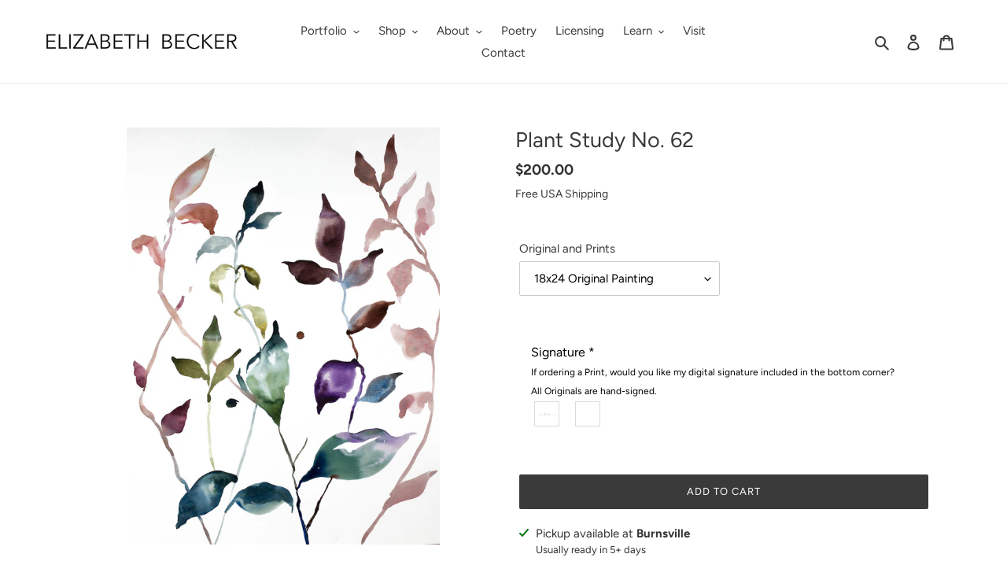

--- FILE ---
content_type: text/html; charset=utf-8
request_url: https://elizabethbeckerart.com/products/plant-study-no-62
body_size: 37038
content:
<!doctype html>
<html class="no-js" lang="en">
<head><!--Content in content_for_header -->
<!--LayoutHub-Embed--><link rel="stylesheet" type="text/css" href="data:text/css;base64," media="all">
<!--LH--><!--/LayoutHub-Embed--><meta charset="utf-8">
  <meta http-equiv="X-UA-Compatible" content="IE=edge,chrome=1">
  <meta name="viewport" content="width=device-width,initial-scale=1">
  <meta name="theme-color" content="#3a3a3a">

  <link rel="preconnect" href="https://cdn.shopify.com" crossorigin>
  <link rel="preconnect" href="https://fonts.shopify.com" crossorigin>
  <link rel="preconnect" href="https://monorail-edge.shopifysvc.com"><link rel="preload" href="//elizabethbeckerart.com/cdn/shop/t/8/assets/theme.css?v=178591800712518924171739249636" as="style">
  <link rel="preload" as="font" href="//elizabethbeckerart.com/cdn/fonts/figtree/figtree_n4.3c0838aba1701047e60be6a99a1b0a40ce9b8419.woff2" type="font/woff2" crossorigin>
  <link rel="preload" as="font" href="//elizabethbeckerart.com/cdn/fonts/figtree/figtree_n4.3c0838aba1701047e60be6a99a1b0a40ce9b8419.woff2" type="font/woff2" crossorigin>
  <link rel="preload" as="font" href="//elizabethbeckerart.com/cdn/fonts/figtree/figtree_n7.2fd9bfe01586148e644724096c9d75e8c7a90e55.woff2" type="font/woff2" crossorigin>
  <link rel="preload" href="//elizabethbeckerart.com/cdn/shop/t/8/assets/theme.js?v=136441056019758165691739249636" as="script">
  <link rel="preload" href="//elizabethbeckerart.com/cdn/shop/t/8/assets/lazysizes.js?v=63098554868324070131739249636" as="script"><link rel="canonical" href="https://elizabethbeckerart.com/products/plant-study-no-62"><link rel="shortcut icon" href="//elizabethbeckerart.com/cdn/shop/files/38069090474_a235b6720f_o_32x32.jpg?v=1614319422" type="image/png"><title>Plant Study No. 62 - Original Watercolor Botanical Painting
&ndash; Elizabeth Becker Art</title><meta name="description" content="18” x 24” original watercolor botanical nature painting of autumn leaves and branches in an abstract, expressive, impressionist, minimalist, modern style by contemporary fine artist Elizabeth Becker"><!-- /snippets/social-meta-tags.liquid -->




<meta property="og:site_name" content="Elizabeth Becker Art">
<meta property="og:url" content="https://elizabethbeckerart.com/products/plant-study-no-62">
<meta property="og:title" content="Plant Study No. 62 - Original Watercolor Botanical Painting">
<meta property="og:type" content="product">
<meta property="og:description" content="18” x 24” original watercolor botanical nature painting of autumn leaves and branches in an abstract, expressive, impressionist, minimalist, modern style by contemporary fine artist Elizabeth Becker">

  <meta property="og:price:amount" content="8.00">
  <meta property="og:price:currency" content="USD">

<meta property="og:image" content="http://elizabethbeckerart.com/cdn/shop/products/plant-study-no.-62-copy_1200x1200.jpg?v=1633493575">
<meta property="og:image:secure_url" content="https://elizabethbeckerart.com/cdn/shop/products/plant-study-no.-62-copy_1200x1200.jpg?v=1633493575">


<meta name="twitter:card" content="summary_large_image">
<meta name="twitter:title" content="Plant Study No. 62 - Original Watercolor Botanical Painting">
<meta name="twitter:description" content="18” x 24” original watercolor botanical nature painting of autumn leaves and branches in an abstract, expressive, impressionist, minimalist, modern style by contemporary fine artist Elizabeth Becker">

  
<style data-shopify>
:root {
    --color-text: #3a3a3a;
    --color-text-rgb: 58, 58, 58;
    --color-body-text: #333232;
    --color-sale-text: #EA0606;
    --color-small-button-text-border: #3a3a3a;
    --color-text-field: #ffffff;
    --color-text-field-text: #000000;
    --color-text-field-text-rgb: 0, 0, 0;

    --color-btn-primary: #3a3a3a;
    --color-btn-primary-darker: #212121;
    --color-btn-primary-text: #ffffff;

    --color-blankstate: rgba(51, 50, 50, 0.35);
    --color-blankstate-border: rgba(51, 50, 50, 0.2);
    --color-blankstate-background: rgba(51, 50, 50, 0.1);

    --color-text-focus:#606060;
    --color-overlay-text-focus:#404040;
    --color-btn-primary-focus:#606060;
    --color-btn-social-focus:#d2d2d2;
    --color-small-button-text-border-focus:#606060;
    --predictive-search-focus:#f2f2f2;

    --color-body: #ffffff;
    --color-bg: #ffffff;
    --color-bg-rgb: 255, 255, 255;
    --color-bg-alt: rgba(51, 50, 50, 0.05);
    --color-bg-currency-selector: rgba(51, 50, 50, 0.2);

    --color-overlay-title-text: #000000;
    --color-image-overlay: #685858;
    --color-image-overlay-rgb: 104, 88, 88;--opacity-image-overlay: 0.0;--hover-overlay-opacity: 0.4;

    --color-border: #ebebeb;
    --color-border-form: #cccccc;
    --color-border-form-darker: #b3b3b3;

    --svg-select-icon: url(//elizabethbeckerart.com/cdn/shop/t/8/assets/ico-select.svg?v=29003672709104678581739249636);
    --slick-img-url: url(//elizabethbeckerart.com/cdn/shop/t/8/assets/ajax-loader.gif?v=41356863302472015721739249636);

    --font-weight-body--bold: 700;
    --font-weight-body--bolder: 700;

    --font-stack-header: Figtree, sans-serif;
    --font-style-header: normal;
    --font-weight-header: 400;

    --font-stack-body: Figtree, sans-serif;
    --font-style-body: normal;
    --font-weight-body: 400;

    --font-size-header: 20;

    --font-size-base: 15;

    --font-h1-desktop: 27;
    --font-h1-mobile: 25;
    --font-h2-desktop: 15;
    --font-h2-mobile: 14;
    --font-h3-mobile: 15;
    --font-h4-desktop: 13;
    --font-h4-mobile: 12;
    --font-h5-desktop: 11;
    --font-h5-mobile: 10;
    --font-h6-desktop: 10;
    --font-h6-mobile: 9;

    --font-mega-title-large-desktop: 50;

    --font-rich-text-large: 17;
    --font-rich-text-small: 13;

    
--color-video-bg: #f2f2f2;

    
    --global-color-image-loader-primary: rgba(58, 58, 58, 0.06);
    --global-color-image-loader-secondary: rgba(58, 58, 58, 0.12);
  }
</style>


  <style>*,::after,::before{box-sizing:border-box}body{margin:0}body,html{background-color:var(--color-body)}body,button{font-size:calc(var(--font-size-base) * 1px);font-family:var(--font-stack-body);font-style:var(--font-style-body);font-weight:var(--font-weight-body);color:var(--color-text);line-height:1.5}body,button{-webkit-font-smoothing:antialiased;-webkit-text-size-adjust:100%}.border-bottom{border-bottom:1px solid var(--color-border)}.btn--link{background-color:transparent;border:0;margin:0;color:var(--color-text);text-align:left}.text-right{text-align:right}.icon{display:inline-block;width:20px;height:20px;vertical-align:middle;fill:currentColor}.icon__fallback-text,.visually-hidden{position:absolute!important;overflow:hidden;clip:rect(0 0 0 0);height:1px;width:1px;margin:-1px;padding:0;border:0}svg.icon:not(.icon--full-color) circle,svg.icon:not(.icon--full-color) ellipse,svg.icon:not(.icon--full-color) g,svg.icon:not(.icon--full-color) line,svg.icon:not(.icon--full-color) path,svg.icon:not(.icon--full-color) polygon,svg.icon:not(.icon--full-color) polyline,svg.icon:not(.icon--full-color) rect,symbol.icon:not(.icon--full-color) circle,symbol.icon:not(.icon--full-color) ellipse,symbol.icon:not(.icon--full-color) g,symbol.icon:not(.icon--full-color) line,symbol.icon:not(.icon--full-color) path,symbol.icon:not(.icon--full-color) polygon,symbol.icon:not(.icon--full-color) polyline,symbol.icon:not(.icon--full-color) rect{fill:inherit;stroke:inherit}li{list-style:none}.list--inline{padding:0;margin:0}.list--inline>li{display:inline-block;margin-bottom:0;vertical-align:middle}a{color:var(--color-text);text-decoration:none}.h1,.h2,h1,h2{margin:0 0 17.5px;font-family:var(--font-stack-header);font-style:var(--font-style-header);font-weight:var(--font-weight-header);line-height:1.2;overflow-wrap:break-word;word-wrap:break-word}.h1 a,.h2 a,h1 a,h2 a{color:inherit;text-decoration:none;font-weight:inherit}.h1,h1{font-size:calc(((var(--font-h1-desktop))/ (var(--font-size-base))) * 1em);text-transform:none;letter-spacing:0}@media only screen and (max-width:749px){.h1,h1{font-size:calc(((var(--font-h1-mobile))/ (var(--font-size-base))) * 1em)}}.h2,h2{font-size:calc(((var(--font-h2-desktop))/ (var(--font-size-base))) * 1em);text-transform:uppercase;letter-spacing:.1em}@media only screen and (max-width:749px){.h2,h2{font-size:calc(((var(--font-h2-mobile))/ (var(--font-size-base))) * 1em)}}p{color:var(--color-body-text);margin:0 0 19.44444px}@media only screen and (max-width:749px){p{font-size:calc(((var(--font-size-base) - 1)/ (var(--font-size-base))) * 1em)}}p:last-child{margin-bottom:0}@media only screen and (max-width:749px){.small--hide{display:none!important}}.grid{list-style:none;margin:0;padding:0;margin-left:-30px}.grid::after{content:'';display:table;clear:both}@media only screen and (max-width:749px){.grid{margin-left:-22px}}.grid::after{content:'';display:table;clear:both}.grid--no-gutters{margin-left:0}.grid--no-gutters .grid__item{padding-left:0}.grid--table{display:table;table-layout:fixed;width:100%}.grid--table>.grid__item{float:none;display:table-cell;vertical-align:middle}.grid__item{float:left;padding-left:30px;width:100%}@media only screen and (max-width:749px){.grid__item{padding-left:22px}}.grid__item[class*="--push"]{position:relative}@media only screen and (min-width:750px){.medium-up--one-quarter{width:25%}.medium-up--push-one-third{width:33.33%}.medium-up--one-half{width:50%}.medium-up--push-one-third{left:33.33%;position:relative}}.site-header{position:relative;background-color:var(--color-body)}@media only screen and (max-width:749px){.site-header{border-bottom:1px solid var(--color-border)}}@media only screen and (min-width:750px){.site-header{padding:0 55px}.site-header.logo--center{padding-top:30px}}.site-header__logo{margin:15px 0}.logo-align--center .site-header__logo{text-align:center;margin:0 auto}@media only screen and (max-width:749px){.logo-align--center .site-header__logo{text-align:left;margin:15px 0}}@media only screen and (max-width:749px){.site-header__logo{padding-left:22px;text-align:left}.site-header__logo img{margin:0}}.site-header__logo-link{display:inline-block;word-break:break-word}@media only screen and (min-width:750px){.logo-align--center .site-header__logo-link{margin:0 auto}}.site-header__logo-image{display:block}@media only screen and (min-width:750px){.site-header__logo-image{margin:0 auto}}.site-header__logo-image img{width:100%}.site-header__logo-image--centered img{margin:0 auto}.site-header__logo img{display:block}.site-header__icons{position:relative;white-space:nowrap}@media only screen and (max-width:749px){.site-header__icons{width:auto;padding-right:13px}.site-header__icons .btn--link,.site-header__icons .site-header__cart{font-size:calc(((var(--font-size-base))/ (var(--font-size-base))) * 1em)}}.site-header__icons-wrapper{position:relative;display:-webkit-flex;display:-ms-flexbox;display:flex;width:100%;-ms-flex-align:center;-webkit-align-items:center;-moz-align-items:center;-ms-align-items:center;-o-align-items:center;align-items:center;-webkit-justify-content:flex-end;-ms-justify-content:flex-end;justify-content:flex-end}.site-header__account,.site-header__cart,.site-header__search{position:relative}.site-header__search.site-header__icon{display:none}@media only screen and (min-width:1400px){.site-header__search.site-header__icon{display:block}}.site-header__search-toggle{display:block}@media only screen and (min-width:750px){.site-header__account,.site-header__cart{padding:10px 11px}}.site-header__cart-title,.site-header__search-title{position:absolute!important;overflow:hidden;clip:rect(0 0 0 0);height:1px;width:1px;margin:-1px;padding:0;border:0;display:block;vertical-align:middle}.site-header__cart-title{margin-right:3px}.site-header__cart-count{display:flex;align-items:center;justify-content:center;position:absolute;right:.4rem;top:.2rem;font-weight:700;background-color:var(--color-btn-primary);color:var(--color-btn-primary-text);border-radius:50%;min-width:1em;height:1em}.site-header__cart-count span{font-family:HelveticaNeue,"Helvetica Neue",Helvetica,Arial,sans-serif;font-size:calc(11em / 16);line-height:1}@media only screen and (max-width:749px){.site-header__cart-count{top:calc(7em / 16);right:0;border-radius:50%;min-width:calc(19em / 16);height:calc(19em / 16)}}@media only screen and (max-width:749px){.site-header__cart-count span{padding:.25em calc(6em / 16);font-size:12px}}.site-header__menu{display:none}@media only screen and (max-width:749px){.site-header__icon{display:inline-block;vertical-align:middle;padding:10px 11px;margin:0}}@media only screen and (min-width:750px){.site-header__icon .icon-search{margin-right:3px}}.announcement-bar{z-index:10;position:relative;text-align:center;border-bottom:1px solid transparent;padding:2px}.announcement-bar__link{display:block}.announcement-bar__message{display:block;padding:11px 22px;font-size:calc(((16)/ (var(--font-size-base))) * 1em);font-weight:var(--font-weight-header)}@media only screen and (min-width:750px){.announcement-bar__message{padding-left:55px;padding-right:55px}}.site-nav{position:relative;padding:0;text-align:center;margin:25px 0}.site-nav a{padding:3px 10px}.site-nav__link{display:block;white-space:nowrap}.site-nav--centered .site-nav__link{padding-top:0}.site-nav__link .icon-chevron-down{width:calc(8em / 16);height:calc(8em / 16);margin-left:.5rem}.site-nav__label{border-bottom:1px solid transparent}.site-nav__link--active .site-nav__label{border-bottom-color:var(--color-text)}.site-nav__link--button{border:none;background-color:transparent;padding:3px 10px}.site-header__mobile-nav{z-index:11;position:relative;background-color:var(--color-body)}@media only screen and (max-width:749px){.site-header__mobile-nav{display:-webkit-flex;display:-ms-flexbox;display:flex;width:100%;-ms-flex-align:center;-webkit-align-items:center;-moz-align-items:center;-ms-align-items:center;-o-align-items:center;align-items:center}}.mobile-nav--open .icon-close{display:none}.main-content{opacity:0}.main-content .shopify-section{display:none}.main-content .shopify-section:first-child{display:inherit}.critical-hidden{display:none}</style>

  <script>
    window.performance.mark('debut:theme_stylesheet_loaded.start');

    function onLoadStylesheet() {
      performance.mark('debut:theme_stylesheet_loaded.end');
      performance.measure('debut:theme_stylesheet_loaded', 'debut:theme_stylesheet_loaded.start', 'debut:theme_stylesheet_loaded.end');

      var url = "//elizabethbeckerart.com/cdn/shop/t/8/assets/theme.css?v=178591800712518924171739249636";
      var link = document.querySelector('link[href="' + url + '"]');
      link.loaded = true;
      link.dispatchEvent(new Event('load'));
    }
  </script>

  <link rel="stylesheet" href="//elizabethbeckerart.com/cdn/shop/t/8/assets/theme.css?v=178591800712518924171739249636" type="text/css" media="print" onload="this.media='all';onLoadStylesheet()">

  <style>
    @font-face {
  font-family: Figtree;
  font-weight: 400;
  font-style: normal;
  font-display: swap;
  src: url("//elizabethbeckerart.com/cdn/fonts/figtree/figtree_n4.3c0838aba1701047e60be6a99a1b0a40ce9b8419.woff2") format("woff2"),
       url("//elizabethbeckerart.com/cdn/fonts/figtree/figtree_n4.c0575d1db21fc3821f17fd6617d3dee552312137.woff") format("woff");
}

    @font-face {
  font-family: Figtree;
  font-weight: 400;
  font-style: normal;
  font-display: swap;
  src: url("//elizabethbeckerart.com/cdn/fonts/figtree/figtree_n4.3c0838aba1701047e60be6a99a1b0a40ce9b8419.woff2") format("woff2"),
       url("//elizabethbeckerart.com/cdn/fonts/figtree/figtree_n4.c0575d1db21fc3821f17fd6617d3dee552312137.woff") format("woff");
}

    @font-face {
  font-family: Figtree;
  font-weight: 700;
  font-style: normal;
  font-display: swap;
  src: url("//elizabethbeckerart.com/cdn/fonts/figtree/figtree_n7.2fd9bfe01586148e644724096c9d75e8c7a90e55.woff2") format("woff2"),
       url("//elizabethbeckerart.com/cdn/fonts/figtree/figtree_n7.ea05de92d862f9594794ab281c4c3a67501ef5fc.woff") format("woff");
}

    @font-face {
  font-family: Figtree;
  font-weight: 700;
  font-style: normal;
  font-display: swap;
  src: url("//elizabethbeckerart.com/cdn/fonts/figtree/figtree_n7.2fd9bfe01586148e644724096c9d75e8c7a90e55.woff2") format("woff2"),
       url("//elizabethbeckerart.com/cdn/fonts/figtree/figtree_n7.ea05de92d862f9594794ab281c4c3a67501ef5fc.woff") format("woff");
}

    @font-face {
  font-family: Figtree;
  font-weight: 400;
  font-style: italic;
  font-display: swap;
  src: url("//elizabethbeckerart.com/cdn/fonts/figtree/figtree_i4.89f7a4275c064845c304a4cf8a4a586060656db2.woff2") format("woff2"),
       url("//elizabethbeckerart.com/cdn/fonts/figtree/figtree_i4.6f955aaaafc55a22ffc1f32ecf3756859a5ad3e2.woff") format("woff");
}

    @font-face {
  font-family: Figtree;
  font-weight: 700;
  font-style: italic;
  font-display: swap;
  src: url("//elizabethbeckerart.com/cdn/fonts/figtree/figtree_i7.06add7096a6f2ab742e09ec7e498115904eda1fe.woff2") format("woff2"),
       url("//elizabethbeckerart.com/cdn/fonts/figtree/figtree_i7.ee584b5fcaccdbb5518c0228158941f8df81b101.woff") format("woff");
}

  </style>

  <script>
    var theme = {
      breakpoints: {
        medium: 750,
        large: 990,
        widescreen: 1400
      },
      strings: {
        addToCart: "Add to cart",
        soldOut: "Sold out",
        unavailable: "Unavailable",
        regularPrice: "Regular price",
        salePrice: "Sale price",
        sale: "Sale",
        fromLowestPrice: "from [price]",
        vendor: "Vendor",
        showMore: "Show More",
        showLess: "Show Less",
        searchFor: "Search for",
        addressError: "Error looking up that address",
        addressNoResults: "No results for that address",
        addressQueryLimit: "You have exceeded the Google API usage limit. Consider upgrading to a \u003ca href=\"https:\/\/developers.google.com\/maps\/premium\/usage-limits\"\u003ePremium Plan\u003c\/a\u003e.",
        authError: "There was a problem authenticating your Google Maps account.",
        newWindow: "Opens in a new window.",
        external: "Opens external website.",
        newWindowExternal: "Opens external website in a new window.",
        removeLabel: "Remove [product]",
        update: "Update",
        quantity: "Quantity",
        discountedTotal: "Discounted total",
        regularTotal: "Regular total",
        priceColumn: "See Price column for discount details.",
        quantityMinimumMessage: "Quantity must be 1 or more",
        cartError: "There was an error while updating your cart. Please try again.",
        removedItemMessage: "Removed \u003cspan class=\"cart__removed-product-details\"\u003e([quantity]) [link]\u003c\/span\u003e from your cart.",
        unitPrice: "Unit price",
        unitPriceSeparator: "per",
        oneCartCount: "1 item",
        otherCartCount: "[count] items",
        quantityLabel: "Quantity: [count]",
        products: "Products",
        loading: "Loading",
        number_of_results: "[result_number] of [results_count]",
        number_of_results_found: "[results_count] results found",
        one_result_found: "1 result found"
      },
      moneyFormat: "${{amount}}",
      moneyFormatWithCurrency: "${{amount}} USD",
      settings: {
        predictiveSearchEnabled: true,
        predictiveSearchShowPrice: false,
        predictiveSearchShowVendor: false
      },
      stylesheet: "//elizabethbeckerart.com/cdn/shop/t/8/assets/theme.css?v=178591800712518924171739249636"
    }

    document.documentElement.className = document.documentElement.className.replace('no-js', 'js');
  </script><script src="//elizabethbeckerart.com/cdn/shop/t/8/assets/theme.js?v=136441056019758165691739249636" defer="defer"></script>
  <script src="//elizabethbeckerart.com/cdn/shop/t/8/assets/lazysizes.js?v=63098554868324070131739249636" async="async"></script>

  <script type="text/javascript">
    if (window.MSInputMethodContext && document.documentMode) {
      var scripts = document.getElementsByTagName('script')[0];
      var polyfill = document.createElement("script");
      polyfill.defer = true;
      polyfill.src = "//elizabethbeckerart.com/cdn/shop/t/8/assets/ie11CustomProperties.min.js?v=146208399201472936201739249636";

      scripts.parentNode.insertBefore(polyfill, scripts);
    }
  </script>

  <script>window.performance && window.performance.mark && window.performance.mark('shopify.content_for_header.start');</script><meta name="google-site-verification" content="cbRgjzNnAbYuKandEOG5obH4CbPvtUpYqan336r3Z2M">
<meta id="shopify-digital-wallet" name="shopify-digital-wallet" content="/52596572351/digital_wallets/dialog">
<meta name="shopify-checkout-api-token" content="dbf23319d017280f823d96426f3c097f">
<meta id="in-context-paypal-metadata" data-shop-id="52596572351" data-venmo-supported="false" data-environment="production" data-locale="en_US" data-paypal-v4="true" data-currency="USD">
<link rel="alternate" type="application/json+oembed" href="https://elizabethbeckerart.com/products/plant-study-no-62.oembed">
<script async="async" src="/checkouts/internal/preloads.js?locale=en-US"></script>
<link rel="preconnect" href="https://shop.app" crossorigin="anonymous">
<script async="async" src="https://shop.app/checkouts/internal/preloads.js?locale=en-US&shop_id=52596572351" crossorigin="anonymous"></script>
<script id="apple-pay-shop-capabilities" type="application/json">{"shopId":52596572351,"countryCode":"US","currencyCode":"USD","merchantCapabilities":["supports3DS"],"merchantId":"gid:\/\/shopify\/Shop\/52596572351","merchantName":"Elizabeth Becker Art","requiredBillingContactFields":["postalAddress","email","phone"],"requiredShippingContactFields":["postalAddress","email","phone"],"shippingType":"shipping","supportedNetworks":["visa","masterCard","amex","discover","elo","jcb"],"total":{"type":"pending","label":"Elizabeth Becker Art","amount":"1.00"},"shopifyPaymentsEnabled":true,"supportsSubscriptions":true}</script>
<script id="shopify-features" type="application/json">{"accessToken":"dbf23319d017280f823d96426f3c097f","betas":["rich-media-storefront-analytics"],"domain":"elizabethbeckerart.com","predictiveSearch":true,"shopId":52596572351,"locale":"en"}</script>
<script>var Shopify = Shopify || {};
Shopify.shop = "elizabethbeckerart.myshopify.com";
Shopify.locale = "en";
Shopify.currency = {"active":"USD","rate":"1.0"};
Shopify.country = "US";
Shopify.theme = {"name":"Debut\/\/ Dev 2\/11\/2025","id":141203407039,"schema_name":"Debut","schema_version":"17.7.0","theme_store_id":796,"role":"main"};
Shopify.theme.handle = "null";
Shopify.theme.style = {"id":null,"handle":null};
Shopify.cdnHost = "elizabethbeckerart.com/cdn";
Shopify.routes = Shopify.routes || {};
Shopify.routes.root = "/";</script>
<script type="module">!function(o){(o.Shopify=o.Shopify||{}).modules=!0}(window);</script>
<script>!function(o){function n(){var o=[];function n(){o.push(Array.prototype.slice.apply(arguments))}return n.q=o,n}var t=o.Shopify=o.Shopify||{};t.loadFeatures=n(),t.autoloadFeatures=n()}(window);</script>
<script>
  window.ShopifyPay = window.ShopifyPay || {};
  window.ShopifyPay.apiHost = "shop.app\/pay";
  window.ShopifyPay.redirectState = null;
</script>
<script id="shop-js-analytics" type="application/json">{"pageType":"product"}</script>
<script defer="defer" async type="module" src="//elizabethbeckerart.com/cdn/shopifycloud/shop-js/modules/v2/client.init-shop-cart-sync_IZsNAliE.en.esm.js"></script>
<script defer="defer" async type="module" src="//elizabethbeckerart.com/cdn/shopifycloud/shop-js/modules/v2/chunk.common_0OUaOowp.esm.js"></script>
<script type="module">
  await import("//elizabethbeckerart.com/cdn/shopifycloud/shop-js/modules/v2/client.init-shop-cart-sync_IZsNAliE.en.esm.js");
await import("//elizabethbeckerart.com/cdn/shopifycloud/shop-js/modules/v2/chunk.common_0OUaOowp.esm.js");

  window.Shopify.SignInWithShop?.initShopCartSync?.({"fedCMEnabled":true,"windoidEnabled":true});

</script>
<script defer="defer" async type="module" src="//elizabethbeckerart.com/cdn/shopifycloud/shop-js/modules/v2/client.payment-terms_CNlwjfZz.en.esm.js"></script>
<script defer="defer" async type="module" src="//elizabethbeckerart.com/cdn/shopifycloud/shop-js/modules/v2/chunk.common_0OUaOowp.esm.js"></script>
<script defer="defer" async type="module" src="//elizabethbeckerart.com/cdn/shopifycloud/shop-js/modules/v2/chunk.modal_CGo_dVj3.esm.js"></script>
<script type="module">
  await import("//elizabethbeckerart.com/cdn/shopifycloud/shop-js/modules/v2/client.payment-terms_CNlwjfZz.en.esm.js");
await import("//elizabethbeckerart.com/cdn/shopifycloud/shop-js/modules/v2/chunk.common_0OUaOowp.esm.js");
await import("//elizabethbeckerart.com/cdn/shopifycloud/shop-js/modules/v2/chunk.modal_CGo_dVj3.esm.js");

  
</script>
<script>
  window.Shopify = window.Shopify || {};
  if (!window.Shopify.featureAssets) window.Shopify.featureAssets = {};
  window.Shopify.featureAssets['shop-js'] = {"shop-cart-sync":["modules/v2/client.shop-cart-sync_DLOhI_0X.en.esm.js","modules/v2/chunk.common_0OUaOowp.esm.js"],"init-fed-cm":["modules/v2/client.init-fed-cm_C6YtU0w6.en.esm.js","modules/v2/chunk.common_0OUaOowp.esm.js"],"shop-button":["modules/v2/client.shop-button_BCMx7GTG.en.esm.js","modules/v2/chunk.common_0OUaOowp.esm.js"],"shop-cash-offers":["modules/v2/client.shop-cash-offers_BT26qb5j.en.esm.js","modules/v2/chunk.common_0OUaOowp.esm.js","modules/v2/chunk.modal_CGo_dVj3.esm.js"],"init-windoid":["modules/v2/client.init-windoid_B9PkRMql.en.esm.js","modules/v2/chunk.common_0OUaOowp.esm.js"],"init-shop-email-lookup-coordinator":["modules/v2/client.init-shop-email-lookup-coordinator_DZkqjsbU.en.esm.js","modules/v2/chunk.common_0OUaOowp.esm.js"],"shop-toast-manager":["modules/v2/client.shop-toast-manager_Di2EnuM7.en.esm.js","modules/v2/chunk.common_0OUaOowp.esm.js"],"shop-login-button":["modules/v2/client.shop-login-button_BtqW_SIO.en.esm.js","modules/v2/chunk.common_0OUaOowp.esm.js","modules/v2/chunk.modal_CGo_dVj3.esm.js"],"avatar":["modules/v2/client.avatar_BTnouDA3.en.esm.js"],"pay-button":["modules/v2/client.pay-button_CWa-C9R1.en.esm.js","modules/v2/chunk.common_0OUaOowp.esm.js"],"init-shop-cart-sync":["modules/v2/client.init-shop-cart-sync_IZsNAliE.en.esm.js","modules/v2/chunk.common_0OUaOowp.esm.js"],"init-customer-accounts":["modules/v2/client.init-customer-accounts_DenGwJTU.en.esm.js","modules/v2/client.shop-login-button_BtqW_SIO.en.esm.js","modules/v2/chunk.common_0OUaOowp.esm.js","modules/v2/chunk.modal_CGo_dVj3.esm.js"],"init-shop-for-new-customer-accounts":["modules/v2/client.init-shop-for-new-customer-accounts_JdHXxpS9.en.esm.js","modules/v2/client.shop-login-button_BtqW_SIO.en.esm.js","modules/v2/chunk.common_0OUaOowp.esm.js","modules/v2/chunk.modal_CGo_dVj3.esm.js"],"init-customer-accounts-sign-up":["modules/v2/client.init-customer-accounts-sign-up_D6__K_p8.en.esm.js","modules/v2/client.shop-login-button_BtqW_SIO.en.esm.js","modules/v2/chunk.common_0OUaOowp.esm.js","modules/v2/chunk.modal_CGo_dVj3.esm.js"],"checkout-modal":["modules/v2/client.checkout-modal_C_ZQDY6s.en.esm.js","modules/v2/chunk.common_0OUaOowp.esm.js","modules/v2/chunk.modal_CGo_dVj3.esm.js"],"shop-follow-button":["modules/v2/client.shop-follow-button_XetIsj8l.en.esm.js","modules/v2/chunk.common_0OUaOowp.esm.js","modules/v2/chunk.modal_CGo_dVj3.esm.js"],"lead-capture":["modules/v2/client.lead-capture_DvA72MRN.en.esm.js","modules/v2/chunk.common_0OUaOowp.esm.js","modules/v2/chunk.modal_CGo_dVj3.esm.js"],"shop-login":["modules/v2/client.shop-login_ClXNxyh6.en.esm.js","modules/v2/chunk.common_0OUaOowp.esm.js","modules/v2/chunk.modal_CGo_dVj3.esm.js"],"payment-terms":["modules/v2/client.payment-terms_CNlwjfZz.en.esm.js","modules/v2/chunk.common_0OUaOowp.esm.js","modules/v2/chunk.modal_CGo_dVj3.esm.js"]};
</script>
<script>(function() {
  var isLoaded = false;
  function asyncLoad() {
    if (isLoaded) return;
    isLoaded = true;
    var urls = ["https:\/\/disable-click.crucialcommerceapps.com\/appJS?shop=elizabethbeckerart.myshopify.com","https:\/\/chimpstatic.com\/mcjs-connected\/js\/users\/3f4f3e852b260ee40867135a4\/09203ecce7b0e855c5d5fbd39.js?shop=elizabethbeckerart.myshopify.com","\/\/cdn.shopify.com\/proxy\/b1bea1e24c7a9a73bf70adf18b1480c9dcb223634974867afc993d9b58effff6\/bingshoppingtool-t2app-prod.trafficmanager.net\/uet\/tracking_script?shop=elizabethbeckerart.myshopify.com\u0026sp-cache-control=cHVibGljLCBtYXgtYWdlPTkwMA","https:\/\/app.layouthub.com\/shopify\/layouthub.js?shop=elizabethbeckerart.myshopify.com","https:\/\/cdn.s3.pop-convert.com\/pcjs.production.min.js?unique_id=elizabethbeckerart.myshopify.com\u0026shop=elizabethbeckerart.myshopify.com","https:\/\/script.pop-convert.com\/new-micro\/production.pc.min.js?unique_id=elizabethbeckerart.myshopify.com\u0026shop=elizabethbeckerart.myshopify.com","\/\/shopify.privy.com\/widget.js?shop=elizabethbeckerart.myshopify.com","https:\/\/cdn.robinpro.gallery\/js\/client.js?v=5ad0431\u0026shop=elizabethbeckerart.myshopify.com"];
    for (var i = 0; i < urls.length; i++) {
      var s = document.createElement('script');
      s.type = 'text/javascript';
      s.async = true;
      s.src = urls[i];
      var x = document.getElementsByTagName('script')[0];
      x.parentNode.insertBefore(s, x);
    }
  };
  if(window.attachEvent) {
    window.attachEvent('onload', asyncLoad);
  } else {
    window.addEventListener('load', asyncLoad, false);
  }
})();</script>
<script id="__st">var __st={"a":52596572351,"offset":-18000,"reqid":"c35525bb-5fb9-475f-bc64-2b5f332d57ab-1768434165","pageurl":"elizabethbeckerart.com\/products\/plant-study-no-62","u":"bbc42ac921c9","p":"product","rtyp":"product","rid":6310528352447};</script>
<script>window.ShopifyPaypalV4VisibilityTracking = true;</script>
<script id="captcha-bootstrap">!function(){'use strict';const t='contact',e='account',n='new_comment',o=[[t,t],['blogs',n],['comments',n],[t,'customer']],c=[[e,'customer_login'],[e,'guest_login'],[e,'recover_customer_password'],[e,'create_customer']],r=t=>t.map((([t,e])=>`form[action*='/${t}']:not([data-nocaptcha='true']) input[name='form_type'][value='${e}']`)).join(','),a=t=>()=>t?[...document.querySelectorAll(t)].map((t=>t.form)):[];function s(){const t=[...o],e=r(t);return a(e)}const i='password',u='form_key',d=['recaptcha-v3-token','g-recaptcha-response','h-captcha-response',i],f=()=>{try{return window.sessionStorage}catch{return}},m='__shopify_v',_=t=>t.elements[u];function p(t,e,n=!1){try{const o=window.sessionStorage,c=JSON.parse(o.getItem(e)),{data:r}=function(t){const{data:e,action:n}=t;return t[m]||n?{data:e,action:n}:{data:t,action:n}}(c);for(const[e,n]of Object.entries(r))t.elements[e]&&(t.elements[e].value=n);n&&o.removeItem(e)}catch(o){console.error('form repopulation failed',{error:o})}}const l='form_type',E='cptcha';function T(t){t.dataset[E]=!0}const w=window,h=w.document,L='Shopify',v='ce_forms',y='captcha';let A=!1;((t,e)=>{const n=(g='f06e6c50-85a8-45c8-87d0-21a2b65856fe',I='https://cdn.shopify.com/shopifycloud/storefront-forms-hcaptcha/ce_storefront_forms_captcha_hcaptcha.v1.5.2.iife.js',D={infoText:'Protected by hCaptcha',privacyText:'Privacy',termsText:'Terms'},(t,e,n)=>{const o=w[L][v],c=o.bindForm;if(c)return c(t,g,e,D).then(n);var r;o.q.push([[t,g,e,D],n]),r=I,A||(h.body.append(Object.assign(h.createElement('script'),{id:'captcha-provider',async:!0,src:r})),A=!0)});var g,I,D;w[L]=w[L]||{},w[L][v]=w[L][v]||{},w[L][v].q=[],w[L][y]=w[L][y]||{},w[L][y].protect=function(t,e){n(t,void 0,e),T(t)},Object.freeze(w[L][y]),function(t,e,n,w,h,L){const[v,y,A,g]=function(t,e,n){const i=e?o:[],u=t?c:[],d=[...i,...u],f=r(d),m=r(i),_=r(d.filter((([t,e])=>n.includes(e))));return[a(f),a(m),a(_),s()]}(w,h,L),I=t=>{const e=t.target;return e instanceof HTMLFormElement?e:e&&e.form},D=t=>v().includes(t);t.addEventListener('submit',(t=>{const e=I(t);if(!e)return;const n=D(e)&&!e.dataset.hcaptchaBound&&!e.dataset.recaptchaBound,o=_(e),c=g().includes(e)&&(!o||!o.value);(n||c)&&t.preventDefault(),c&&!n&&(function(t){try{if(!f())return;!function(t){const e=f();if(!e)return;const n=_(t);if(!n)return;const o=n.value;o&&e.removeItem(o)}(t);const e=Array.from(Array(32),(()=>Math.random().toString(36)[2])).join('');!function(t,e){_(t)||t.append(Object.assign(document.createElement('input'),{type:'hidden',name:u})),t.elements[u].value=e}(t,e),function(t,e){const n=f();if(!n)return;const o=[...t.querySelectorAll(`input[type='${i}']`)].map((({name:t})=>t)),c=[...d,...o],r={};for(const[a,s]of new FormData(t).entries())c.includes(a)||(r[a]=s);n.setItem(e,JSON.stringify({[m]:1,action:t.action,data:r}))}(t,e)}catch(e){console.error('failed to persist form',e)}}(e),e.submit())}));const S=(t,e)=>{t&&!t.dataset[E]&&(n(t,e.some((e=>e===t))),T(t))};for(const o of['focusin','change'])t.addEventListener(o,(t=>{const e=I(t);D(e)&&S(e,y())}));const B=e.get('form_key'),M=e.get(l),P=B&&M;t.addEventListener('DOMContentLoaded',(()=>{const t=y();if(P)for(const e of t)e.elements[l].value===M&&p(e,B);[...new Set([...A(),...v().filter((t=>'true'===t.dataset.shopifyCaptcha))])].forEach((e=>S(e,t)))}))}(h,new URLSearchParams(w.location.search),n,t,e,['guest_login'])})(!0,!0)}();</script>
<script integrity="sha256-4kQ18oKyAcykRKYeNunJcIwy7WH5gtpwJnB7kiuLZ1E=" data-source-attribution="shopify.loadfeatures" defer="defer" src="//elizabethbeckerart.com/cdn/shopifycloud/storefront/assets/storefront/load_feature-a0a9edcb.js" crossorigin="anonymous"></script>
<script crossorigin="anonymous" defer="defer" src="//elizabethbeckerart.com/cdn/shopifycloud/storefront/assets/shopify_pay/storefront-65b4c6d7.js?v=20250812"></script>
<script data-source-attribution="shopify.dynamic_checkout.dynamic.init">var Shopify=Shopify||{};Shopify.PaymentButton=Shopify.PaymentButton||{isStorefrontPortableWallets:!0,init:function(){window.Shopify.PaymentButton.init=function(){};var t=document.createElement("script");t.src="https://elizabethbeckerart.com/cdn/shopifycloud/portable-wallets/latest/portable-wallets.en.js",t.type="module",document.head.appendChild(t)}};
</script>
<script data-source-attribution="shopify.dynamic_checkout.buyer_consent">
  function portableWalletsHideBuyerConsent(e){var t=document.getElementById("shopify-buyer-consent"),n=document.getElementById("shopify-subscription-policy-button");t&&n&&(t.classList.add("hidden"),t.setAttribute("aria-hidden","true"),n.removeEventListener("click",e))}function portableWalletsShowBuyerConsent(e){var t=document.getElementById("shopify-buyer-consent"),n=document.getElementById("shopify-subscription-policy-button");t&&n&&(t.classList.remove("hidden"),t.removeAttribute("aria-hidden"),n.addEventListener("click",e))}window.Shopify?.PaymentButton&&(window.Shopify.PaymentButton.hideBuyerConsent=portableWalletsHideBuyerConsent,window.Shopify.PaymentButton.showBuyerConsent=portableWalletsShowBuyerConsent);
</script>
<script data-source-attribution="shopify.dynamic_checkout.cart.bootstrap">document.addEventListener("DOMContentLoaded",(function(){function t(){return document.querySelector("shopify-accelerated-checkout-cart, shopify-accelerated-checkout")}if(t())Shopify.PaymentButton.init();else{new MutationObserver((function(e,n){t()&&(Shopify.PaymentButton.init(),n.disconnect())})).observe(document.body,{childList:!0,subtree:!0})}}));
</script>
<link id="shopify-accelerated-checkout-styles" rel="stylesheet" media="screen" href="https://elizabethbeckerart.com/cdn/shopifycloud/portable-wallets/latest/accelerated-checkout-backwards-compat.css" crossorigin="anonymous">
<style id="shopify-accelerated-checkout-cart">
        #shopify-buyer-consent {
  margin-top: 1em;
  display: inline-block;
  width: 100%;
}

#shopify-buyer-consent.hidden {
  display: none;
}

#shopify-subscription-policy-button {
  background: none;
  border: none;
  padding: 0;
  text-decoration: underline;
  font-size: inherit;
  cursor: pointer;
}

#shopify-subscription-policy-button::before {
  box-shadow: none;
}

      </style>

<script>window.performance && window.performance.mark && window.performance.mark('shopify.content_for_header.end');</script>


  <script>
  (function(w, d, t, h, s, n) {
    w.FlodeskObject = n;
    var fn = function() {
      (w[n].q = w[n].q || []).push(arguments);
    };
    w[n] = w[n] || fn;
    var f = d.getElementsByTagName(t)[0];
    var v = '?v=' + Math.floor(new Date().getTime() / (120 * 1000)) * 60;
    var sm = d.createElement(t);
    sm.async = true;
    sm.type = 'module';
    sm.src = h + s + '.mjs' + v;
    f.parentNode.insertBefore(sm, f);
    var sn = d.createElement(t);
    sn.async = true;
    sn.noModule = true;
    sn.src = h + s + '.js' + v;
    f.parentNode.insertBefore(sn, f);
  })(window, document, 'script', 'https://assets.flodesk.com', '/universal', 'fd');
</script>
<script>
  window.fd('form', {
    formId: '670d0b7073e8ce52c7c59c26'
  });
</script>

<div id='popper_app'>

<script>window.popper_ga = (type, event, category, action, label, value) => {return false;}</script>
<script>var PopperAnglerfox={variables:{shop: 'elizabethbeckerart.myshopify.com',app_url:'https://popup.anglerfox.com'}};    
    
    PopperAnglerfox.variables.cartObj = {"note":null,"attributes":{},"original_total_price":0,"total_price":0,"total_discount":0,"total_weight":0.0,"item_count":0,"items":[],"requires_shipping":false,"currency":"USD","items_subtotal_price":0,"cart_level_discount_applications":[],"checkout_charge_amount":0};
    function ifPopupMatchUrl(configUrl){
        let currentUrl = new URL(window.location.href);
        switch (configUrl) {
            case 'All Pages':
                return true;
                break;
            case 'Home Page Only':
                return currentUrl.pathname == '/';
                break;
            case 'All Product Page':
                return currentUrl.pathname.startsWith('/products');
                break;
            case 'All Collection Page':
                return currentUrl.pathname.startsWith('/collections') && !currentUrl.pathname.includes('/product');
                break;
            default:
                return ifSpecificPageUrl(configUrl)
                break;
        }
    }
    function ifSpecificPageUrl(configUrl){
        let currentUrl = new URL(window.location.href);
        if (!/^(?:f|ht)tps?\:\/\//.test(configUrl)) {
            configUrl = 'https://' + configUrl;
        }
        let url = new URL(configUrl);
        return url.host+url.pathname == currentUrl.host+currentUrl.pathname;
    }
    function getCookie(cname) {
        let name = cname + '=';
        let decodedCookie = decodeURIComponent(document.cookie);
        let ca = decodedCookie.split(';');
        for(let i = 0; i <ca.length; i++) {
            let c = ca[i];
            while (c.charAt(0) == ' ') {
                c = c.substring(1);
            }
            if (c.indexOf(name) == 0) {
                return c.substring(name.length, c.length);
            }
        }
        return null;
    }function checkCustomerTags(check,tags){
        if(!check) return true;
        let customerTags = null; 
        if(!customerTags) return false;
        return tags.some(r=> customerTags.includes(r))
    }
    function checkCartDiscount(check){
        if(check==1) return true;
        let discount_code = getCookie('discount_code');
        let cartObj = PopperAnglerfox.variables.cartObj;
        if(cartObj.cart_level_discount_applications.length>0 || cartObj.total_discount>0 || discount_code){
            if(check==2)return true;
        }
        return false;
    }
    function checkCartAmount(condition,amount){
        if(amount==0)return true;
        let cartObj = PopperAnglerfox.variables.cartObj;
        if(condition=='shorter' && (cartObj.total_price/100)<amount){
            return true;
        }
        if(condition=='greater' && (cartObj.total_price/100)>amount){
            return true;
        }
        return false;
    }
    function checkDateBetween(dates){
        if(!dates || dates.length==0) return true;
        let from = (new Date(dates[0]));//.setHours(0,0,0,0);//.getTime();
        let to   = (new Date(dates[1]));//.getTime();
        let check = (new Date());//.getTime();
        if(check >= from && check <= to){
            return true
        }
    }
    function checkMobileOrDesktop(plateform){
        const widnowWidth = window.innerWidth;
        if(((widnowWidth<700 && plateform=='mobile') || (widnowWidth>700 && plateform=='desktop')) || plateform=='both'){
            return true;
        }
        return false;
    }
    function checkProductCollection(isActive, type, name){
        if(!isActive)return true;
        if(type=='collection'){
            let collectionObj = ''.split('/');
            return collectionObj.includes(name.name)
        }
        if(type=='product'){
            let cartObj = PopperAnglerfox.variables.cartObj;
            return cartObj.items.some(r=> name.id.includes(r.product_id))
        }
        return false;
    }

    function checkNewUser(configuration,id){
       if(typeof configuration.showToNewUsersOnly == 'undefined' || !configuration.showToNewUsersOnly ||
          ((typeof ShopifyAnalytics != "undefined" && typeof ShopifyAnalytics.meta.page.customerId == 'undefined') || localStorage.getItem("popup_"+id) == null))
         return true;

        return false;
    }

    PopperAnglerfox.variables.haveToShowPopup = false;
    PopperAnglerfox.variables.popper_popup_json = [];
    PopperAnglerfox.variables.queryString = window.location.search;
    PopperAnglerfox.variables.urlParams = new URLSearchParams(PopperAnglerfox.variables.queryString);
    PopperAnglerfox.variables.popper_id = PopperAnglerfox.variables.urlParams.get('popper_id')
    PopperAnglerfox.variables.popper_popup_json.forEach((popup)=>{
        if(parseInt(popup.id)==parseInt(PopperAnglerfox.variables.popper_id)){
            PopperAnglerfox.variables.haveToShowPopup=true;
        }else if(popup.status){
            let popup_json_value = JSON.parse(popup.popup_json)
            let configuration = popup_json_value.configuration.input
            if(
                ifPopupMatchUrl(configuration.page_url) &&
                checkMobileOrDesktop(configuration.visible_on) &&
                checkDateBetween(configuration.available_on) &&
                checkCartAmount(configuration.cart_value_condition, configuration.cart_value_amount) &&
                checkCartDiscount(configuration.show_if_no_discount_on_cart) &&
                checkCustomerTags(configuration.show_to_customer_tags, configuration.customer_tags) &&
                checkProductCollection(configuration.show_on_cart_product_collection,configuration.cart_check_type, configuration.cart_check) &&
                checkNewUser(configuration,popup.id)
            ){
                PopperAnglerfox.variables.haveToShowPopup=true
            }
        }
    })
    if(PopperAnglerfox.variables.haveToShowPopup){
        window.addEventListener('load', (event) => {
            let script = document.createElement('script');
            script.type = 'text/javascript';
            script.src = PopperAnglerfox.variables.app_url+'/frontend/dist/main.js';
            script.async = true;
            //script.dataset.cfasync = false;
            document.head.appendChild(script);
        })
    }

</script></div><!-- BEGIN app block: shopify://apps/hulk-product-options/blocks/app-embed/380168ef-9475-4244-a291-f66b189208b5 --><!-- BEGIN app snippet: hulkapps_product_options --><script>
    
        window.hulkapps = {
        shop_slug: "elizabethbeckerart",
        store_id: "elizabethbeckerart.myshopify.com",
        money_format: "${{amount}}",
        cart: null,
        product: null,
        product_collections: null,
        product_variants: null,
        is_volume_discount: null,
        is_product_option: true,
        product_id: null,
        page_type: null,
        po_url: "https://productoption.hulkapps.com",
        po_proxy_url: "https://elizabethbeckerart.com",
        vd_url: "https://volumediscount.hulkapps.com",
        customer: null,
        hulkapps_extension_js: true

    }
    window.is_hulkpo_installed=true
    

      window.hulkapps.page_type = "cart";
      window.hulkapps.cart = {"note":null,"attributes":{},"original_total_price":0,"total_price":0,"total_discount":0,"total_weight":0.0,"item_count":0,"items":[],"requires_shipping":false,"currency":"USD","items_subtotal_price":0,"cart_level_discount_applications":[],"checkout_charge_amount":0}
      if (typeof window.hulkapps.cart.items == "object") {
        for (var i=0; i<window.hulkapps.cart.items.length; i++) {
          ["sku", "grams", "vendor", "url", "image", "handle", "requires_shipping", "product_type", "product_description"].map(function(a) {
            delete window.hulkapps.cart.items[i][a]
          })
        }
      }
      window.hulkapps.cart_collections = {}
      

    
      window.hulkapps.page_type = "product"
      window.hulkapps.product_id = "6310528352447";
      window.hulkapps.product = {"id":6310528352447,"title":"Plant Study No. 62","handle":"plant-study-no-62","description":"\u003cp class=\"p1\"\u003eORIGINAL\u003cbr\u003e\u003cspan data-mce-fragment=\"1\"\u003e\u003cmeta charset=\"utf-8\"\u003e18” x 24” original watercolor painting on cold press paper (2019).\u003cbr\u003e\u003c\/span\u003eHand signed with pencil on the front.\u003cbr\u003e\u003c\/p\u003e\n\u003cp\u003ePRINTS\u003cbr\u003eGiclée prints are made with archival pigment inks on beautifully textured heavyweight fine art paper.  Please note that the original image may be slightly cropped to accommodate standard print sizes.\u003c\/p\u003e\u003cp\u003eCANVAS PRINTS\n\t\u003cbr\u003eThis piece is also available as a ready-to-hang gallery wrapped \u003ca href=\"https:\/\/elizabethbeckerart.com\/products\/canvas-print\"\u003ecanvas print\u003c\/a\u003e with the option to add a floater frame.\n\t\u003cbr\u003e\n\t\u003cbr\u003eFRAMING\n\t\u003cbr\u003eTo add a handcrafted solid wood frame to this piece, first add the piece to your cart, taking note of the artwork title and dimensions. Separately add a \u003ca href=\"https:\/\/elizabethbeckerart.com\/products\/frames-for-originals\" rel=\"noopener noreferrer\" target=\"_blank\"\u003eframe for an original\u003c\/a\u003e or \u003ca href=\"https:\/\/elizabethbeckerart.com\/products\/frames\" rel=\"noopener noreferrer\" target=\"_blank\"\u003eframe for a print\u003c\/a\u003e to your cart. The frames for originals and frames for prints are slightly different, so please follow the correct link.\u003c\/p\u003e\n\n\u003cp\u003eSHIPPING\n\t\u003cbr\u003ePlease allow 1 week processing time before shipment. A signature is required for original paintings. Please note some originals and prints may come rolled in a tube and will need gently flattened before framing.\u003c\/p\u003e\n\n\n\u003cp\u003e\u003cspan\u003eCopyright © Elizabeth Becker 2019. All rights remain with the artist.\u003c\/span\u003e\u003c\/p\u003e","published_at":"2021-02-06T21:52:34-05:00","created_at":"2021-02-06T21:52:34-05:00","vendor":"Elizabeth Becker Art","type":"Trees and Leaves","tags":[],"price":800,"price_min":800,"price_max":50000,"available":true,"price_varies":true,"compare_at_price":null,"compare_at_price_min":0,"compare_at_price_max":0,"compare_at_price_varies":false,"variants":[{"id":38130200543423,"title":"18x24 Original Painting","option1":"18x24 Original Painting","option2":null,"option3":null,"sku":"","requires_shipping":true,"taxable":true,"featured_image":null,"available":true,"name":"Plant Study No. 62 - 18x24 Original Painting","public_title":"18x24 Original Painting","options":["18x24 Original Painting"],"price":20000,"weight":0,"compare_at_price":null,"inventory_management":"shopify","barcode":null,"requires_selling_plan":false,"selling_plan_allocations":[]},{"id":43457694236863,"title":"5x7 Greeting Card","option1":"5x7 Greeting Card","option2":null,"option3":null,"sku":"","requires_shipping":true,"taxable":true,"featured_image":null,"available":true,"name":"Plant Study No. 62 - 5x7 Greeting Card","public_title":"5x7 Greeting Card","options":["5x7 Greeting Card"],"price":800,"weight":0,"compare_at_price":null,"inventory_management":null,"barcode":null,"requires_selling_plan":false,"selling_plan_allocations":[]},{"id":42445780418751,"title":"8x10 Print","option1":"8x10 Print","option2":null,"option3":null,"sku":"","requires_shipping":true,"taxable":true,"featured_image":null,"available":true,"name":"Plant Study No. 62 - 8x10 Print","public_title":"8x10 Print","options":["8x10 Print"],"price":4000,"weight":0,"compare_at_price":null,"inventory_management":"shopify","barcode":null,"requires_selling_plan":false,"selling_plan_allocations":[]},{"id":42445695549631,"title":"9x12 Print","option1":"9x12 Print","option2":null,"option3":null,"sku":"","requires_shipping":true,"taxable":true,"featured_image":null,"available":true,"name":"Plant Study No. 62 - 9x12 Print","public_title":"9x12 Print","options":["9x12 Print"],"price":5000,"weight":0,"compare_at_price":null,"inventory_management":"shopify","barcode":null,"requires_selling_plan":false,"selling_plan_allocations":[]},{"id":42445919158463,"title":"11x14 Print","option1":"11x14 Print","option2":null,"option3":null,"sku":"","requires_shipping":true,"taxable":true,"featured_image":null,"available":true,"name":"Plant Study No. 62 - 11x14 Print","public_title":"11x14 Print","options":["11x14 Print"],"price":6000,"weight":0,"compare_at_price":null,"inventory_management":"shopify","barcode":null,"requires_selling_plan":false,"selling_plan_allocations":[]},{"id":38130200608959,"title":"12x16 Print","option1":"12x16 Print","option2":null,"option3":null,"sku":"","requires_shipping":true,"taxable":true,"featured_image":null,"available":true,"name":"Plant Study No. 62 - 12x16 Print","public_title":"12x16 Print","options":["12x16 Print"],"price":7000,"weight":0,"compare_at_price":null,"inventory_management":"shopify","barcode":null,"requires_selling_plan":false,"selling_plan_allocations":[]},{"id":42445846610111,"title":"16x20 Print","option1":"16x20 Print","option2":null,"option3":null,"sku":"","requires_shipping":true,"taxable":true,"featured_image":null,"available":true,"name":"Plant Study No. 62 - 16x20 Print","public_title":"16x20 Print","options":["16x20 Print"],"price":8500,"weight":0,"compare_at_price":null,"inventory_management":"shopify","barcode":null,"requires_selling_plan":false,"selling_plan_allocations":[]},{"id":38130200641727,"title":"18x24 Print","option1":"18x24 Print","option2":null,"option3":null,"sku":"","requires_shipping":true,"taxable":true,"featured_image":null,"available":true,"name":"Plant Study No. 62 - 18x24 Print","public_title":"18x24 Print","options":["18x24 Print"],"price":11000,"weight":0,"compare_at_price":null,"inventory_management":"shopify","barcode":null,"requires_selling_plan":false,"selling_plan_allocations":[]},{"id":42445968736447,"title":"20x24 Print","option1":"20x24 Print","option2":null,"option3":null,"sku":"","requires_shipping":true,"taxable":true,"featured_image":null,"available":true,"name":"Plant Study No. 62 - 20x24 Print","public_title":"20x24 Print","options":["20x24 Print"],"price":12000,"weight":0,"compare_at_price":null,"inventory_management":"shopify","barcode":null,"requires_selling_plan":false,"selling_plan_allocations":[]},{"id":38130200674495,"title":"24x30 Print","option1":"24x30 Print","option2":null,"option3":null,"sku":"","requires_shipping":true,"taxable":true,"featured_image":null,"available":true,"name":"Plant Study No. 62 - 24x30 Print","public_title":"24x30 Print","options":["24x30 Print"],"price":18000,"weight":0,"compare_at_price":null,"inventory_management":"shopify","barcode":null,"requires_selling_plan":false,"selling_plan_allocations":[]},{"id":38130200707263,"title":"30x40 Print","option1":"30x40 Print","option2":null,"option3":null,"sku":"","requires_shipping":true,"taxable":true,"featured_image":null,"available":true,"name":"Plant Study No. 62 - 30x40 Print","public_title":"30x40 Print","options":["30x40 Print"],"price":25000,"weight":0,"compare_at_price":null,"inventory_management":"shopify","barcode":null,"requires_selling_plan":false,"selling_plan_allocations":[]},{"id":42446031716543,"title":"36x48 Print","option1":"36x48 Print","option2":null,"option3":null,"sku":"","requires_shipping":true,"taxable":true,"featured_image":null,"available":true,"name":"Plant Study No. 62 - 36x48 Print","public_title":"36x48 Print","options":["36x48 Print"],"price":35000,"weight":0,"compare_at_price":null,"inventory_management":"shopify","barcode":null,"requires_selling_plan":false,"selling_plan_allocations":[]},{"id":42446086504639,"title":"40x50 Print","option1":"40x50 Print","option2":null,"option3":null,"sku":"","requires_shipping":true,"taxable":true,"featured_image":null,"available":true,"name":"Plant Study No. 62 - 40x50 Print","public_title":"40x50 Print","options":["40x50 Print"],"price":45000,"weight":0,"compare_at_price":null,"inventory_management":"shopify","barcode":null,"requires_selling_plan":false,"selling_plan_allocations":[]},{"id":42446150271167,"title":"44x60 Print","option1":"44x60 Print","option2":null,"option3":null,"sku":"","requires_shipping":true,"taxable":true,"featured_image":null,"available":true,"name":"Plant Study No. 62 - 44x60 Print","public_title":"44x60 Print","options":["44x60 Print"],"price":50000,"weight":0,"compare_at_price":null,"inventory_management":"shopify","barcode":null,"requires_selling_plan":false,"selling_plan_allocations":[]}],"images":["\/\/elizabethbeckerart.com\/cdn\/shop\/products\/plant-study-no.-62-copy.jpg?v=1633493575"],"featured_image":"\/\/elizabethbeckerart.com\/cdn\/shop\/products\/plant-study-no.-62-copy.jpg?v=1633493575","options":["Original and Prints"],"media":[{"alt":null,"id":22847476662463,"position":1,"preview_image":{"aspect_ratio":0.75,"height":1200,"width":900,"src":"\/\/elizabethbeckerart.com\/cdn\/shop\/products\/plant-study-no.-62-copy.jpg?v=1633493575"},"aspect_ratio":0.75,"height":1200,"media_type":"image","src":"\/\/elizabethbeckerart.com\/cdn\/shop\/products\/plant-study-no.-62-copy.jpg?v=1633493575","width":900}],"requires_selling_plan":false,"selling_plan_groups":[],"content":"\u003cp class=\"p1\"\u003eORIGINAL\u003cbr\u003e\u003cspan data-mce-fragment=\"1\"\u003e\u003cmeta charset=\"utf-8\"\u003e18” x 24” original watercolor painting on cold press paper (2019).\u003cbr\u003e\u003c\/span\u003eHand signed with pencil on the front.\u003cbr\u003e\u003c\/p\u003e\n\u003cp\u003ePRINTS\u003cbr\u003eGiclée prints are made with archival pigment inks on beautifully textured heavyweight fine art paper.  Please note that the original image may be slightly cropped to accommodate standard print sizes.\u003c\/p\u003e\u003cp\u003eCANVAS PRINTS\n\t\u003cbr\u003eThis piece is also available as a ready-to-hang gallery wrapped \u003ca href=\"https:\/\/elizabethbeckerart.com\/products\/canvas-print\"\u003ecanvas print\u003c\/a\u003e with the option to add a floater frame.\n\t\u003cbr\u003e\n\t\u003cbr\u003eFRAMING\n\t\u003cbr\u003eTo add a handcrafted solid wood frame to this piece, first add the piece to your cart, taking note of the artwork title and dimensions. Separately add a \u003ca href=\"https:\/\/elizabethbeckerart.com\/products\/frames-for-originals\" rel=\"noopener noreferrer\" target=\"_blank\"\u003eframe for an original\u003c\/a\u003e or \u003ca href=\"https:\/\/elizabethbeckerart.com\/products\/frames\" rel=\"noopener noreferrer\" target=\"_blank\"\u003eframe for a print\u003c\/a\u003e to your cart. The frames for originals and frames for prints are slightly different, so please follow the correct link.\u003c\/p\u003e\n\n\u003cp\u003eSHIPPING\n\t\u003cbr\u003ePlease allow 1 week processing time before shipment. A signature is required for original paintings. Please note some originals and prints may come rolled in a tube and will need gently flattened before framing.\u003c\/p\u003e\n\n\n\u003cp\u003e\u003cspan\u003eCopyright © Elizabeth Becker 2019. All rights remain with the artist.\u003c\/span\u003e\u003c\/p\u003e"}

      window.hulkapps.product_collection = []
      
        window.hulkapps.product_collection.push(297571319999)
      
        window.hulkapps.product_collection.push(264987836607)
      
        window.hulkapps.product_collection.push(240089104575)
      

      window.hulkapps.product_variant = []
      
        window.hulkapps.product_variant.push(38130200543423)
      
        window.hulkapps.product_variant.push(43457694236863)
      
        window.hulkapps.product_variant.push(42445780418751)
      
        window.hulkapps.product_variant.push(42445695549631)
      
        window.hulkapps.product_variant.push(42445919158463)
      
        window.hulkapps.product_variant.push(38130200608959)
      
        window.hulkapps.product_variant.push(42445846610111)
      
        window.hulkapps.product_variant.push(38130200641727)
      
        window.hulkapps.product_variant.push(42445968736447)
      
        window.hulkapps.product_variant.push(38130200674495)
      
        window.hulkapps.product_variant.push(38130200707263)
      
        window.hulkapps.product_variant.push(42446031716543)
      
        window.hulkapps.product_variant.push(42446086504639)
      
        window.hulkapps.product_variant.push(42446150271167)
      

      window.hulkapps.product_collections = window.hulkapps.product_collection.toString();
      window.hulkapps.product_variants = window.hulkapps.product_variant.toString();

    

</script>

<!-- END app snippet --><!-- END app block --><script src="https://cdn.shopify.com/extensions/019b9c2b-77f8-7b74-afb5-bcf1f8a2c57e/productoption-172/assets/hulkcode.js" type="text/javascript" defer="defer"></script>
<link href="https://cdn.shopify.com/extensions/019b9c2b-77f8-7b74-afb5-bcf1f8a2c57e/productoption-172/assets/hulkcode.css" rel="stylesheet" type="text/css" media="all">
<link href="https://monorail-edge.shopifysvc.com" rel="dns-prefetch">
<script>(function(){if ("sendBeacon" in navigator && "performance" in window) {try {var session_token_from_headers = performance.getEntriesByType('navigation')[0].serverTiming.find(x => x.name == '_s').description;} catch {var session_token_from_headers = undefined;}var session_cookie_matches = document.cookie.match(/_shopify_s=([^;]*)/);var session_token_from_cookie = session_cookie_matches && session_cookie_matches.length === 2 ? session_cookie_matches[1] : "";var session_token = session_token_from_headers || session_token_from_cookie || "";function handle_abandonment_event(e) {var entries = performance.getEntries().filter(function(entry) {return /monorail-edge.shopifysvc.com/.test(entry.name);});if (!window.abandonment_tracked && entries.length === 0) {window.abandonment_tracked = true;var currentMs = Date.now();var navigation_start = performance.timing.navigationStart;var payload = {shop_id: 52596572351,url: window.location.href,navigation_start,duration: currentMs - navigation_start,session_token,page_type: "product"};window.navigator.sendBeacon("https://monorail-edge.shopifysvc.com/v1/produce", JSON.stringify({schema_id: "online_store_buyer_site_abandonment/1.1",payload: payload,metadata: {event_created_at_ms: currentMs,event_sent_at_ms: currentMs}}));}}window.addEventListener('pagehide', handle_abandonment_event);}}());</script>
<script id="web-pixels-manager-setup">(function e(e,d,r,n,o){if(void 0===o&&(o={}),!Boolean(null===(a=null===(i=window.Shopify)||void 0===i?void 0:i.analytics)||void 0===a?void 0:a.replayQueue)){var i,a;window.Shopify=window.Shopify||{};var t=window.Shopify;t.analytics=t.analytics||{};var s=t.analytics;s.replayQueue=[],s.publish=function(e,d,r){return s.replayQueue.push([e,d,r]),!0};try{self.performance.mark("wpm:start")}catch(e){}var l=function(){var e={modern:/Edge?\/(1{2}[4-9]|1[2-9]\d|[2-9]\d{2}|\d{4,})\.\d+(\.\d+|)|Firefox\/(1{2}[4-9]|1[2-9]\d|[2-9]\d{2}|\d{4,})\.\d+(\.\d+|)|Chrom(ium|e)\/(9{2}|\d{3,})\.\d+(\.\d+|)|(Maci|X1{2}).+ Version\/(15\.\d+|(1[6-9]|[2-9]\d|\d{3,})\.\d+)([,.]\d+|)( \(\w+\)|)( Mobile\/\w+|) Safari\/|Chrome.+OPR\/(9{2}|\d{3,})\.\d+\.\d+|(CPU[ +]OS|iPhone[ +]OS|CPU[ +]iPhone|CPU IPhone OS|CPU iPad OS)[ +]+(15[._]\d+|(1[6-9]|[2-9]\d|\d{3,})[._]\d+)([._]\d+|)|Android:?[ /-](13[3-9]|1[4-9]\d|[2-9]\d{2}|\d{4,})(\.\d+|)(\.\d+|)|Android.+Firefox\/(13[5-9]|1[4-9]\d|[2-9]\d{2}|\d{4,})\.\d+(\.\d+|)|Android.+Chrom(ium|e)\/(13[3-9]|1[4-9]\d|[2-9]\d{2}|\d{4,})\.\d+(\.\d+|)|SamsungBrowser\/([2-9]\d|\d{3,})\.\d+/,legacy:/Edge?\/(1[6-9]|[2-9]\d|\d{3,})\.\d+(\.\d+|)|Firefox\/(5[4-9]|[6-9]\d|\d{3,})\.\d+(\.\d+|)|Chrom(ium|e)\/(5[1-9]|[6-9]\d|\d{3,})\.\d+(\.\d+|)([\d.]+$|.*Safari\/(?![\d.]+ Edge\/[\d.]+$))|(Maci|X1{2}).+ Version\/(10\.\d+|(1[1-9]|[2-9]\d|\d{3,})\.\d+)([,.]\d+|)( \(\w+\)|)( Mobile\/\w+|) Safari\/|Chrome.+OPR\/(3[89]|[4-9]\d|\d{3,})\.\d+\.\d+|(CPU[ +]OS|iPhone[ +]OS|CPU[ +]iPhone|CPU IPhone OS|CPU iPad OS)[ +]+(10[._]\d+|(1[1-9]|[2-9]\d|\d{3,})[._]\d+)([._]\d+|)|Android:?[ /-](13[3-9]|1[4-9]\d|[2-9]\d{2}|\d{4,})(\.\d+|)(\.\d+|)|Mobile Safari.+OPR\/([89]\d|\d{3,})\.\d+\.\d+|Android.+Firefox\/(13[5-9]|1[4-9]\d|[2-9]\d{2}|\d{4,})\.\d+(\.\d+|)|Android.+Chrom(ium|e)\/(13[3-9]|1[4-9]\d|[2-9]\d{2}|\d{4,})\.\d+(\.\d+|)|Android.+(UC? ?Browser|UCWEB|U3)[ /]?(15\.([5-9]|\d{2,})|(1[6-9]|[2-9]\d|\d{3,})\.\d+)\.\d+|SamsungBrowser\/(5\.\d+|([6-9]|\d{2,})\.\d+)|Android.+MQ{2}Browser\/(14(\.(9|\d{2,})|)|(1[5-9]|[2-9]\d|\d{3,})(\.\d+|))(\.\d+|)|K[Aa][Ii]OS\/(3\.\d+|([4-9]|\d{2,})\.\d+)(\.\d+|)/},d=e.modern,r=e.legacy,n=navigator.userAgent;return n.match(d)?"modern":n.match(r)?"legacy":"unknown"}(),u="modern"===l?"modern":"legacy",c=(null!=n?n:{modern:"",legacy:""})[u],f=function(e){return[e.baseUrl,"/wpm","/b",e.hashVersion,"modern"===e.buildTarget?"m":"l",".js"].join("")}({baseUrl:d,hashVersion:r,buildTarget:u}),m=function(e){var d=e.version,r=e.bundleTarget,n=e.surface,o=e.pageUrl,i=e.monorailEndpoint;return{emit:function(e){var a=e.status,t=e.errorMsg,s=(new Date).getTime(),l=JSON.stringify({metadata:{event_sent_at_ms:s},events:[{schema_id:"web_pixels_manager_load/3.1",payload:{version:d,bundle_target:r,page_url:o,status:a,surface:n,error_msg:t},metadata:{event_created_at_ms:s}}]});if(!i)return console&&console.warn&&console.warn("[Web Pixels Manager] No Monorail endpoint provided, skipping logging."),!1;try{return self.navigator.sendBeacon.bind(self.navigator)(i,l)}catch(e){}var u=new XMLHttpRequest;try{return u.open("POST",i,!0),u.setRequestHeader("Content-Type","text/plain"),u.send(l),!0}catch(e){return console&&console.warn&&console.warn("[Web Pixels Manager] Got an unhandled error while logging to Monorail."),!1}}}}({version:r,bundleTarget:l,surface:e.surface,pageUrl:self.location.href,monorailEndpoint:e.monorailEndpoint});try{o.browserTarget=l,function(e){var d=e.src,r=e.async,n=void 0===r||r,o=e.onload,i=e.onerror,a=e.sri,t=e.scriptDataAttributes,s=void 0===t?{}:t,l=document.createElement("script"),u=document.querySelector("head"),c=document.querySelector("body");if(l.async=n,l.src=d,a&&(l.integrity=a,l.crossOrigin="anonymous"),s)for(var f in s)if(Object.prototype.hasOwnProperty.call(s,f))try{l.dataset[f]=s[f]}catch(e){}if(o&&l.addEventListener("load",o),i&&l.addEventListener("error",i),u)u.appendChild(l);else{if(!c)throw new Error("Did not find a head or body element to append the script");c.appendChild(l)}}({src:f,async:!0,onload:function(){if(!function(){var e,d;return Boolean(null===(d=null===(e=window.Shopify)||void 0===e?void 0:e.analytics)||void 0===d?void 0:d.initialized)}()){var d=window.webPixelsManager.init(e)||void 0;if(d){var r=window.Shopify.analytics;r.replayQueue.forEach((function(e){var r=e[0],n=e[1],o=e[2];d.publishCustomEvent(r,n,o)})),r.replayQueue=[],r.publish=d.publishCustomEvent,r.visitor=d.visitor,r.initialized=!0}}},onerror:function(){return m.emit({status:"failed",errorMsg:"".concat(f," has failed to load")})},sri:function(e){var d=/^sha384-[A-Za-z0-9+/=]+$/;return"string"==typeof e&&d.test(e)}(c)?c:"",scriptDataAttributes:o}),m.emit({status:"loading"})}catch(e){m.emit({status:"failed",errorMsg:(null==e?void 0:e.message)||"Unknown error"})}}})({shopId: 52596572351,storefrontBaseUrl: "https://elizabethbeckerart.com",extensionsBaseUrl: "https://extensions.shopifycdn.com/cdn/shopifycloud/web-pixels-manager",monorailEndpoint: "https://monorail-edge.shopifysvc.com/unstable/produce_batch",surface: "storefront-renderer",enabledBetaFlags: ["2dca8a86","a0d5f9d2"],webPixelsConfigList: [{"id":"1590526143","configuration":"{\"shop_id\":\"52596572351\",\"shop_domain\":\"elizabethbeckerart.myshopify.com\"}","eventPayloadVersion":"v1","runtimeContext":"STRICT","scriptVersion":"5e3d5e1b5722d4cd4411ebb64270f974","type":"APP","apiClientId":5049969,"privacyPurposes":["ANALYTICS","MARKETING","SALE_OF_DATA"],"dataSharingAdjustments":{"protectedCustomerApprovalScopes":[]}},{"id":"1506771135","configuration":"{\"ti\":\"136017529\",\"endpoint\":\"https:\/\/bat.bing.com\/action\/0\"}","eventPayloadVersion":"v1","runtimeContext":"STRICT","scriptVersion":"5ee93563fe31b11d2d65e2f09a5229dc","type":"APP","apiClientId":2997493,"privacyPurposes":["ANALYTICS","MARKETING","SALE_OF_DATA"],"dataSharingAdjustments":{"protectedCustomerApprovalScopes":["read_customer_personal_data"]}},{"id":"733642943","configuration":"{\"accountID\":\"247906\"}","eventPayloadVersion":"v1","runtimeContext":"STRICT","scriptVersion":"e9702cc0fbdd9453d46c7ca8e2f5a5f4","type":"APP","apiClientId":956606,"privacyPurposes":[],"dataSharingAdjustments":{"protectedCustomerApprovalScopes":["read_customer_personal_data"]}},{"id":"528613567","configuration":"{\"config\":\"{\\\"pixel_id\\\":\\\"G-NGTEQ7997T\\\",\\\"target_country\\\":\\\"US\\\",\\\"gtag_events\\\":[{\\\"type\\\":\\\"search\\\",\\\"action_label\\\":[\\\"G-NGTEQ7997T\\\",\\\"AW-11117459569\\\/JmMUCMyD15EYEPHwm7Up\\\"]},{\\\"type\\\":\\\"begin_checkout\\\",\\\"action_label\\\":[\\\"G-NGTEQ7997T\\\",\\\"AW-11117459569\\\/aagjCMqE15EYEPHwm7Up\\\"]},{\\\"type\\\":\\\"view_item\\\",\\\"action_label\\\":[\\\"G-NGTEQ7997T\\\",\\\"AW-11117459569\\\/IxilCMmD15EYEPHwm7Up\\\",\\\"MC-GQG6SE3NM5\\\"]},{\\\"type\\\":\\\"purchase\\\",\\\"action_label\\\":[\\\"G-NGTEQ7997T\\\",\\\"AW-11117459569\\\/qVXdCMOD15EYEPHwm7Up\\\",\\\"MC-GQG6SE3NM5\\\"]},{\\\"type\\\":\\\"page_view\\\",\\\"action_label\\\":[\\\"G-NGTEQ7997T\\\",\\\"AW-11117459569\\\/bJvCCMaD15EYEPHwm7Up\\\",\\\"MC-GQG6SE3NM5\\\"]},{\\\"type\\\":\\\"add_payment_info\\\",\\\"action_label\\\":[\\\"G-NGTEQ7997T\\\",\\\"AW-11117459569\\\/xiZKCM2E15EYEPHwm7Up\\\"]},{\\\"type\\\":\\\"add_to_cart\\\",\\\"action_label\\\":[\\\"G-NGTEQ7997T\\\",\\\"AW-11117459569\\\/z0kECM-D15EYEPHwm7Up\\\"]}],\\\"enable_monitoring_mode\\\":false}\"}","eventPayloadVersion":"v1","runtimeContext":"OPEN","scriptVersion":"b2a88bafab3e21179ed38636efcd8a93","type":"APP","apiClientId":1780363,"privacyPurposes":[],"dataSharingAdjustments":{"protectedCustomerApprovalScopes":["read_customer_address","read_customer_email","read_customer_name","read_customer_personal_data","read_customer_phone"]}},{"id":"83656895","configuration":"{\"tagID\":\"2613927354555\"}","eventPayloadVersion":"v1","runtimeContext":"STRICT","scriptVersion":"18031546ee651571ed29edbe71a3550b","type":"APP","apiClientId":3009811,"privacyPurposes":["ANALYTICS","MARKETING","SALE_OF_DATA"],"dataSharingAdjustments":{"protectedCustomerApprovalScopes":["read_customer_address","read_customer_email","read_customer_name","read_customer_personal_data","read_customer_phone"]}},{"id":"shopify-app-pixel","configuration":"{}","eventPayloadVersion":"v1","runtimeContext":"STRICT","scriptVersion":"0450","apiClientId":"shopify-pixel","type":"APP","privacyPurposes":["ANALYTICS","MARKETING"]},{"id":"shopify-custom-pixel","eventPayloadVersion":"v1","runtimeContext":"LAX","scriptVersion":"0450","apiClientId":"shopify-pixel","type":"CUSTOM","privacyPurposes":["ANALYTICS","MARKETING"]}],isMerchantRequest: false,initData: {"shop":{"name":"Elizabeth Becker Art","paymentSettings":{"currencyCode":"USD"},"myshopifyDomain":"elizabethbeckerart.myshopify.com","countryCode":"US","storefrontUrl":"https:\/\/elizabethbeckerart.com"},"customer":null,"cart":null,"checkout":null,"productVariants":[{"price":{"amount":200.0,"currencyCode":"USD"},"product":{"title":"Plant Study No. 62","vendor":"Elizabeth Becker Art","id":"6310528352447","untranslatedTitle":"Plant Study No. 62","url":"\/products\/plant-study-no-62","type":"Trees and Leaves"},"id":"38130200543423","image":{"src":"\/\/elizabethbeckerart.com\/cdn\/shop\/products\/plant-study-no.-62-copy.jpg?v=1633493575"},"sku":"","title":"18x24 Original Painting","untranslatedTitle":"18x24 Original Painting"},{"price":{"amount":8.0,"currencyCode":"USD"},"product":{"title":"Plant Study No. 62","vendor":"Elizabeth Becker Art","id":"6310528352447","untranslatedTitle":"Plant Study No. 62","url":"\/products\/plant-study-no-62","type":"Trees and Leaves"},"id":"43457694236863","image":{"src":"\/\/elizabethbeckerart.com\/cdn\/shop\/products\/plant-study-no.-62-copy.jpg?v=1633493575"},"sku":"","title":"5x7 Greeting Card","untranslatedTitle":"5x7 Greeting Card"},{"price":{"amount":40.0,"currencyCode":"USD"},"product":{"title":"Plant Study No. 62","vendor":"Elizabeth Becker Art","id":"6310528352447","untranslatedTitle":"Plant Study No. 62","url":"\/products\/plant-study-no-62","type":"Trees and Leaves"},"id":"42445780418751","image":{"src":"\/\/elizabethbeckerart.com\/cdn\/shop\/products\/plant-study-no.-62-copy.jpg?v=1633493575"},"sku":"","title":"8x10 Print","untranslatedTitle":"8x10 Print"},{"price":{"amount":50.0,"currencyCode":"USD"},"product":{"title":"Plant Study No. 62","vendor":"Elizabeth Becker Art","id":"6310528352447","untranslatedTitle":"Plant Study No. 62","url":"\/products\/plant-study-no-62","type":"Trees and Leaves"},"id":"42445695549631","image":{"src":"\/\/elizabethbeckerart.com\/cdn\/shop\/products\/plant-study-no.-62-copy.jpg?v=1633493575"},"sku":"","title":"9x12 Print","untranslatedTitle":"9x12 Print"},{"price":{"amount":60.0,"currencyCode":"USD"},"product":{"title":"Plant Study No. 62","vendor":"Elizabeth Becker Art","id":"6310528352447","untranslatedTitle":"Plant Study No. 62","url":"\/products\/plant-study-no-62","type":"Trees and Leaves"},"id":"42445919158463","image":{"src":"\/\/elizabethbeckerart.com\/cdn\/shop\/products\/plant-study-no.-62-copy.jpg?v=1633493575"},"sku":"","title":"11x14 Print","untranslatedTitle":"11x14 Print"},{"price":{"amount":70.0,"currencyCode":"USD"},"product":{"title":"Plant Study No. 62","vendor":"Elizabeth Becker Art","id":"6310528352447","untranslatedTitle":"Plant Study No. 62","url":"\/products\/plant-study-no-62","type":"Trees and Leaves"},"id":"38130200608959","image":{"src":"\/\/elizabethbeckerart.com\/cdn\/shop\/products\/plant-study-no.-62-copy.jpg?v=1633493575"},"sku":"","title":"12x16 Print","untranslatedTitle":"12x16 Print"},{"price":{"amount":85.0,"currencyCode":"USD"},"product":{"title":"Plant Study No. 62","vendor":"Elizabeth Becker Art","id":"6310528352447","untranslatedTitle":"Plant Study No. 62","url":"\/products\/plant-study-no-62","type":"Trees and Leaves"},"id":"42445846610111","image":{"src":"\/\/elizabethbeckerart.com\/cdn\/shop\/products\/plant-study-no.-62-copy.jpg?v=1633493575"},"sku":"","title":"16x20 Print","untranslatedTitle":"16x20 Print"},{"price":{"amount":110.0,"currencyCode":"USD"},"product":{"title":"Plant Study No. 62","vendor":"Elizabeth Becker Art","id":"6310528352447","untranslatedTitle":"Plant Study No. 62","url":"\/products\/plant-study-no-62","type":"Trees and Leaves"},"id":"38130200641727","image":{"src":"\/\/elizabethbeckerart.com\/cdn\/shop\/products\/plant-study-no.-62-copy.jpg?v=1633493575"},"sku":"","title":"18x24 Print","untranslatedTitle":"18x24 Print"},{"price":{"amount":120.0,"currencyCode":"USD"},"product":{"title":"Plant Study No. 62","vendor":"Elizabeth Becker Art","id":"6310528352447","untranslatedTitle":"Plant Study No. 62","url":"\/products\/plant-study-no-62","type":"Trees and Leaves"},"id":"42445968736447","image":{"src":"\/\/elizabethbeckerart.com\/cdn\/shop\/products\/plant-study-no.-62-copy.jpg?v=1633493575"},"sku":"","title":"20x24 Print","untranslatedTitle":"20x24 Print"},{"price":{"amount":180.0,"currencyCode":"USD"},"product":{"title":"Plant Study No. 62","vendor":"Elizabeth Becker Art","id":"6310528352447","untranslatedTitle":"Plant Study No. 62","url":"\/products\/plant-study-no-62","type":"Trees and Leaves"},"id":"38130200674495","image":{"src":"\/\/elizabethbeckerart.com\/cdn\/shop\/products\/plant-study-no.-62-copy.jpg?v=1633493575"},"sku":"","title":"24x30 Print","untranslatedTitle":"24x30 Print"},{"price":{"amount":250.0,"currencyCode":"USD"},"product":{"title":"Plant Study No. 62","vendor":"Elizabeth Becker Art","id":"6310528352447","untranslatedTitle":"Plant Study No. 62","url":"\/products\/plant-study-no-62","type":"Trees and Leaves"},"id":"38130200707263","image":{"src":"\/\/elizabethbeckerart.com\/cdn\/shop\/products\/plant-study-no.-62-copy.jpg?v=1633493575"},"sku":"","title":"30x40 Print","untranslatedTitle":"30x40 Print"},{"price":{"amount":350.0,"currencyCode":"USD"},"product":{"title":"Plant Study No. 62","vendor":"Elizabeth Becker Art","id":"6310528352447","untranslatedTitle":"Plant Study No. 62","url":"\/products\/plant-study-no-62","type":"Trees and Leaves"},"id":"42446031716543","image":{"src":"\/\/elizabethbeckerart.com\/cdn\/shop\/products\/plant-study-no.-62-copy.jpg?v=1633493575"},"sku":"","title":"36x48 Print","untranslatedTitle":"36x48 Print"},{"price":{"amount":450.0,"currencyCode":"USD"},"product":{"title":"Plant Study No. 62","vendor":"Elizabeth Becker Art","id":"6310528352447","untranslatedTitle":"Plant Study No. 62","url":"\/products\/plant-study-no-62","type":"Trees and Leaves"},"id":"42446086504639","image":{"src":"\/\/elizabethbeckerart.com\/cdn\/shop\/products\/plant-study-no.-62-copy.jpg?v=1633493575"},"sku":"","title":"40x50 Print","untranslatedTitle":"40x50 Print"},{"price":{"amount":500.0,"currencyCode":"USD"},"product":{"title":"Plant Study No. 62","vendor":"Elizabeth Becker Art","id":"6310528352447","untranslatedTitle":"Plant Study No. 62","url":"\/products\/plant-study-no-62","type":"Trees and Leaves"},"id":"42446150271167","image":{"src":"\/\/elizabethbeckerart.com\/cdn\/shop\/products\/plant-study-no.-62-copy.jpg?v=1633493575"},"sku":"","title":"44x60 Print","untranslatedTitle":"44x60 Print"}],"purchasingCompany":null},},"https://elizabethbeckerart.com/cdn","7cecd0b6w90c54c6cpe92089d5m57a67346",{"modern":"","legacy":""},{"shopId":"52596572351","storefrontBaseUrl":"https:\/\/elizabethbeckerart.com","extensionBaseUrl":"https:\/\/extensions.shopifycdn.com\/cdn\/shopifycloud\/web-pixels-manager","surface":"storefront-renderer","enabledBetaFlags":"[\"2dca8a86\", \"a0d5f9d2\"]","isMerchantRequest":"false","hashVersion":"7cecd0b6w90c54c6cpe92089d5m57a67346","publish":"custom","events":"[[\"page_viewed\",{}],[\"product_viewed\",{\"productVariant\":{\"price\":{\"amount\":200.0,\"currencyCode\":\"USD\"},\"product\":{\"title\":\"Plant Study No. 62\",\"vendor\":\"Elizabeth Becker Art\",\"id\":\"6310528352447\",\"untranslatedTitle\":\"Plant Study No. 62\",\"url\":\"\/products\/plant-study-no-62\",\"type\":\"Trees and Leaves\"},\"id\":\"38130200543423\",\"image\":{\"src\":\"\/\/elizabethbeckerart.com\/cdn\/shop\/products\/plant-study-no.-62-copy.jpg?v=1633493575\"},\"sku\":\"\",\"title\":\"18x24 Original Painting\",\"untranslatedTitle\":\"18x24 Original Painting\"}}]]"});</script><script>
  window.ShopifyAnalytics = window.ShopifyAnalytics || {};
  window.ShopifyAnalytics.meta = window.ShopifyAnalytics.meta || {};
  window.ShopifyAnalytics.meta.currency = 'USD';
  var meta = {"product":{"id":6310528352447,"gid":"gid:\/\/shopify\/Product\/6310528352447","vendor":"Elizabeth Becker Art","type":"Trees and Leaves","handle":"plant-study-no-62","variants":[{"id":38130200543423,"price":20000,"name":"Plant Study No. 62 - 18x24 Original Painting","public_title":"18x24 Original Painting","sku":""},{"id":43457694236863,"price":800,"name":"Plant Study No. 62 - 5x7 Greeting Card","public_title":"5x7 Greeting Card","sku":""},{"id":42445780418751,"price":4000,"name":"Plant Study No. 62 - 8x10 Print","public_title":"8x10 Print","sku":""},{"id":42445695549631,"price":5000,"name":"Plant Study No. 62 - 9x12 Print","public_title":"9x12 Print","sku":""},{"id":42445919158463,"price":6000,"name":"Plant Study No. 62 - 11x14 Print","public_title":"11x14 Print","sku":""},{"id":38130200608959,"price":7000,"name":"Plant Study No. 62 - 12x16 Print","public_title":"12x16 Print","sku":""},{"id":42445846610111,"price":8500,"name":"Plant Study No. 62 - 16x20 Print","public_title":"16x20 Print","sku":""},{"id":38130200641727,"price":11000,"name":"Plant Study No. 62 - 18x24 Print","public_title":"18x24 Print","sku":""},{"id":42445968736447,"price":12000,"name":"Plant Study No. 62 - 20x24 Print","public_title":"20x24 Print","sku":""},{"id":38130200674495,"price":18000,"name":"Plant Study No. 62 - 24x30 Print","public_title":"24x30 Print","sku":""},{"id":38130200707263,"price":25000,"name":"Plant Study No. 62 - 30x40 Print","public_title":"30x40 Print","sku":""},{"id":42446031716543,"price":35000,"name":"Plant Study No. 62 - 36x48 Print","public_title":"36x48 Print","sku":""},{"id":42446086504639,"price":45000,"name":"Plant Study No. 62 - 40x50 Print","public_title":"40x50 Print","sku":""},{"id":42446150271167,"price":50000,"name":"Plant Study No. 62 - 44x60 Print","public_title":"44x60 Print","sku":""}],"remote":false},"page":{"pageType":"product","resourceType":"product","resourceId":6310528352447,"requestId":"c35525bb-5fb9-475f-bc64-2b5f332d57ab-1768434165"}};
  for (var attr in meta) {
    window.ShopifyAnalytics.meta[attr] = meta[attr];
  }
</script>
<script class="analytics">
  (function () {
    var customDocumentWrite = function(content) {
      var jquery = null;

      if (window.jQuery) {
        jquery = window.jQuery;
      } else if (window.Checkout && window.Checkout.$) {
        jquery = window.Checkout.$;
      }

      if (jquery) {
        jquery('body').append(content);
      }
    };

    var hasLoggedConversion = function(token) {
      if (token) {
        return document.cookie.indexOf('loggedConversion=' + token) !== -1;
      }
      return false;
    }

    var setCookieIfConversion = function(token) {
      if (token) {
        var twoMonthsFromNow = new Date(Date.now());
        twoMonthsFromNow.setMonth(twoMonthsFromNow.getMonth() + 2);

        document.cookie = 'loggedConversion=' + token + '; expires=' + twoMonthsFromNow;
      }
    }

    var trekkie = window.ShopifyAnalytics.lib = window.trekkie = window.trekkie || [];
    if (trekkie.integrations) {
      return;
    }
    trekkie.methods = [
      'identify',
      'page',
      'ready',
      'track',
      'trackForm',
      'trackLink'
    ];
    trekkie.factory = function(method) {
      return function() {
        var args = Array.prototype.slice.call(arguments);
        args.unshift(method);
        trekkie.push(args);
        return trekkie;
      };
    };
    for (var i = 0; i < trekkie.methods.length; i++) {
      var key = trekkie.methods[i];
      trekkie[key] = trekkie.factory(key);
    }
    trekkie.load = function(config) {
      trekkie.config = config || {};
      trekkie.config.initialDocumentCookie = document.cookie;
      var first = document.getElementsByTagName('script')[0];
      var script = document.createElement('script');
      script.type = 'text/javascript';
      script.onerror = function(e) {
        var scriptFallback = document.createElement('script');
        scriptFallback.type = 'text/javascript';
        scriptFallback.onerror = function(error) {
                var Monorail = {
      produce: function produce(monorailDomain, schemaId, payload) {
        var currentMs = new Date().getTime();
        var event = {
          schema_id: schemaId,
          payload: payload,
          metadata: {
            event_created_at_ms: currentMs,
            event_sent_at_ms: currentMs
          }
        };
        return Monorail.sendRequest("https://" + monorailDomain + "/v1/produce", JSON.stringify(event));
      },
      sendRequest: function sendRequest(endpointUrl, payload) {
        // Try the sendBeacon API
        if (window && window.navigator && typeof window.navigator.sendBeacon === 'function' && typeof window.Blob === 'function' && !Monorail.isIos12()) {
          var blobData = new window.Blob([payload], {
            type: 'text/plain'
          });

          if (window.navigator.sendBeacon(endpointUrl, blobData)) {
            return true;
          } // sendBeacon was not successful

        } // XHR beacon

        var xhr = new XMLHttpRequest();

        try {
          xhr.open('POST', endpointUrl);
          xhr.setRequestHeader('Content-Type', 'text/plain');
          xhr.send(payload);
        } catch (e) {
          console.log(e);
        }

        return false;
      },
      isIos12: function isIos12() {
        return window.navigator.userAgent.lastIndexOf('iPhone; CPU iPhone OS 12_') !== -1 || window.navigator.userAgent.lastIndexOf('iPad; CPU OS 12_') !== -1;
      }
    };
    Monorail.produce('monorail-edge.shopifysvc.com',
      'trekkie_storefront_load_errors/1.1',
      {shop_id: 52596572351,
      theme_id: 141203407039,
      app_name: "storefront",
      context_url: window.location.href,
      source_url: "//elizabethbeckerart.com/cdn/s/trekkie.storefront.55c6279c31a6628627b2ba1c5ff367020da294e2.min.js"});

        };
        scriptFallback.async = true;
        scriptFallback.src = '//elizabethbeckerart.com/cdn/s/trekkie.storefront.55c6279c31a6628627b2ba1c5ff367020da294e2.min.js';
        first.parentNode.insertBefore(scriptFallback, first);
      };
      script.async = true;
      script.src = '//elizabethbeckerart.com/cdn/s/trekkie.storefront.55c6279c31a6628627b2ba1c5ff367020da294e2.min.js';
      first.parentNode.insertBefore(script, first);
    };
    trekkie.load(
      {"Trekkie":{"appName":"storefront","development":false,"defaultAttributes":{"shopId":52596572351,"isMerchantRequest":null,"themeId":141203407039,"themeCityHash":"14677063507415674330","contentLanguage":"en","currency":"USD","eventMetadataId":"72bf7349-ba45-41bb-a556-67c7d4d62cf2"},"isServerSideCookieWritingEnabled":true,"monorailRegion":"shop_domain","enabledBetaFlags":["65f19447"]},"Session Attribution":{},"S2S":{"facebookCapiEnabled":false,"source":"trekkie-storefront-renderer","apiClientId":580111}}
    );

    var loaded = false;
    trekkie.ready(function() {
      if (loaded) return;
      loaded = true;

      window.ShopifyAnalytics.lib = window.trekkie;

      var originalDocumentWrite = document.write;
      document.write = customDocumentWrite;
      try { window.ShopifyAnalytics.merchantGoogleAnalytics.call(this); } catch(error) {};
      document.write = originalDocumentWrite;

      window.ShopifyAnalytics.lib.page(null,{"pageType":"product","resourceType":"product","resourceId":6310528352447,"requestId":"c35525bb-5fb9-475f-bc64-2b5f332d57ab-1768434165","shopifyEmitted":true});

      var match = window.location.pathname.match(/checkouts\/(.+)\/(thank_you|post_purchase)/)
      var token = match? match[1]: undefined;
      if (!hasLoggedConversion(token)) {
        setCookieIfConversion(token);
        window.ShopifyAnalytics.lib.track("Viewed Product",{"currency":"USD","variantId":38130200543423,"productId":6310528352447,"productGid":"gid:\/\/shopify\/Product\/6310528352447","name":"Plant Study No. 62 - 18x24 Original Painting","price":"200.00","sku":"","brand":"Elizabeth Becker Art","variant":"18x24 Original Painting","category":"Trees and Leaves","nonInteraction":true,"remote":false},undefined,undefined,{"shopifyEmitted":true});
      window.ShopifyAnalytics.lib.track("monorail:\/\/trekkie_storefront_viewed_product\/1.1",{"currency":"USD","variantId":38130200543423,"productId":6310528352447,"productGid":"gid:\/\/shopify\/Product\/6310528352447","name":"Plant Study No. 62 - 18x24 Original Painting","price":"200.00","sku":"","brand":"Elizabeth Becker Art","variant":"18x24 Original Painting","category":"Trees and Leaves","nonInteraction":true,"remote":false,"referer":"https:\/\/elizabethbeckerart.com\/products\/plant-study-no-62"});
      }
    });


        var eventsListenerScript = document.createElement('script');
        eventsListenerScript.async = true;
        eventsListenerScript.src = "//elizabethbeckerart.com/cdn/shopifycloud/storefront/assets/shop_events_listener-3da45d37.js";
        document.getElementsByTagName('head')[0].appendChild(eventsListenerScript);

})();</script>
<script
  defer
  src="https://elizabethbeckerart.com/cdn/shopifycloud/perf-kit/shopify-perf-kit-3.0.3.min.js"
  data-application="storefront-renderer"
  data-shop-id="52596572351"
  data-render-region="gcp-us-central1"
  data-page-type="product"
  data-theme-instance-id="141203407039"
  data-theme-name="Debut"
  data-theme-version="17.7.0"
  data-monorail-region="shop_domain"
  data-resource-timing-sampling-rate="10"
  data-shs="true"
  data-shs-beacon="true"
  data-shs-export-with-fetch="true"
  data-shs-logs-sample-rate="1"
  data-shs-beacon-endpoint="https://elizabethbeckerart.com/api/collect"
></script>
</head>

<body class="template-product">

  <a class="in-page-link visually-hidden skip-link" href="#MainContent">Skip to content</a><style data-shopify>

  .cart-popup {
    box-shadow: 1px 1px 10px 2px rgba(235, 235, 235, 0.5);
  }</style><div class="cart-popup-wrapper cart-popup-wrapper--hidden critical-hidden" role="dialog" aria-modal="true" aria-labelledby="CartPopupHeading" data-cart-popup-wrapper>
  <div class="cart-popup" data-cart-popup tabindex="-1">
    <div class="cart-popup__header">
      <h2 id="CartPopupHeading" class="cart-popup__heading">Just added to your cart</h2>
      <button class="cart-popup__close" aria-label="Close" data-cart-popup-close><svg aria-hidden="true" focusable="false" role="presentation" class="icon icon-close" viewBox="0 0 40 40"><path d="M23.868 20.015L39.117 4.78c1.11-1.108 1.11-2.77 0-3.877-1.109-1.108-2.773-1.108-3.882 0L19.986 16.137 4.737.904C3.628-.204 1.965-.204.856.904c-1.11 1.108-1.11 2.77 0 3.877l15.249 15.234L.855 35.248c-1.108 1.108-1.108 2.77 0 3.877.555.554 1.248.831 1.942.831s1.386-.277 1.94-.83l15.25-15.234 15.248 15.233c.555.554 1.248.831 1.941.831s1.387-.277 1.941-.83c1.11-1.109 1.11-2.77 0-3.878L23.868 20.015z" class="layer"/></svg></button>
    </div>
    <div class="cart-popup-item">
      <div class="cart-popup-item__image-wrapper hide" data-cart-popup-image-wrapper data-image-loading-animation></div>
      <div class="cart-popup-item__description">
        <div>
          <h3 class="cart-popup-item__title" data-cart-popup-title></h3>
          <ul class="product-details" aria-label="Product details" data-cart-popup-product-details></ul>
        </div>
        <div class="cart-popup-item__quantity">
          <span class="visually-hidden" data-cart-popup-quantity-label></span>
          <span aria-hidden="true">Qty:</span>
          <span aria-hidden="true" data-cart-popup-quantity></span>
        </div>
      </div>
    </div>

    <a href="/cart" class="cart-popup__cta-link btn btn--secondary-accent">
      View cart (<span data-cart-popup-cart-quantity></span>)
    </a>

    <div class="cart-popup__dismiss">
      <button class="cart-popup__dismiss-button text-link text-link--accent" data-cart-popup-dismiss>
        Continue shopping
      </button>
    </div>
  </div>
</div>

<div id="shopify-section-header" class="shopify-section">

<div id="SearchDrawer" class="search-bar drawer drawer--top critical-hidden" role="dialog" aria-modal="true" aria-label="Search" data-predictive-search-drawer>
  <div class="search-bar__interior">
    <div class="search-form__container" data-search-form-container>
      <form class="search-form search-bar__form" action="/search" method="get" role="search">
        <div class="search-form__input-wrapper">
          <input
            type="text"
            name="q"
            placeholder="Search"
            role="combobox"
            aria-autocomplete="list"
            aria-owns="predictive-search-results"
            aria-expanded="false"
            aria-label="Search"
            aria-haspopup="listbox"
            class="search-form__input search-bar__input"
            data-predictive-search-drawer-input
          />
          <input type="hidden" name="options[prefix]" value="last" aria-hidden="true" />
          <div class="predictive-search-wrapper predictive-search-wrapper--drawer" data-predictive-search-mount="drawer"></div>
        </div>

        <button class="search-bar__submit search-form__submit"
          type="submit"
          data-search-form-submit>
          <svg aria-hidden="true" focusable="false" role="presentation" class="icon icon-search" viewBox="0 0 37 40"><path d="M35.6 36l-9.8-9.8c4.1-5.4 3.6-13.2-1.3-18.1-5.4-5.4-14.2-5.4-19.7 0-5.4 5.4-5.4 14.2 0 19.7 2.6 2.6 6.1 4.1 9.8 4.1 3 0 5.9-1 8.3-2.8l9.8 9.8c.4.4.9.6 1.4.6s1-.2 1.4-.6c.9-.9.9-2.1.1-2.9zm-20.9-8.2c-2.6 0-5.1-1-7-2.9-3.9-3.9-3.9-10.1 0-14C9.6 9 12.2 8 14.7 8s5.1 1 7 2.9c3.9 3.9 3.9 10.1 0 14-1.9 1.9-4.4 2.9-7 2.9z"/></svg>
          <span class="icon__fallback-text">Submit</span>
        </button>
      </form>

      <div class="search-bar__actions">
        <button type="button" class="btn--link search-bar__close js-drawer-close">
          <svg aria-hidden="true" focusable="false" role="presentation" class="icon icon-close" viewBox="0 0 40 40"><path d="M23.868 20.015L39.117 4.78c1.11-1.108 1.11-2.77 0-3.877-1.109-1.108-2.773-1.108-3.882 0L19.986 16.137 4.737.904C3.628-.204 1.965-.204.856.904c-1.11 1.108-1.11 2.77 0 3.877l15.249 15.234L.855 35.248c-1.108 1.108-1.108 2.77 0 3.877.555.554 1.248.831 1.942.831s1.386-.277 1.94-.83l15.25-15.234 15.248 15.233c.555.554 1.248.831 1.941.831s1.387-.277 1.941-.83c1.11-1.109 1.11-2.77 0-3.878L23.868 20.015z" class="layer"/></svg>
          <span class="icon__fallback-text">Close search</span>
        </button>
      </div>
    </div>
  </div>
</div>


<div data-section-id="header" data-section-type="header-section" data-header-section>
  

  <header class="site-header border-bottom logo--left" role="banner">
    <div class="grid grid--no-gutters grid--table site-header__mobile-nav">
      

      <div class="grid__item medium-up--one-quarter logo-align--left">
        
        
          <div class="h2 site-header__logo">
        
          
<a href="/" class="site-header__logo-image" data-image-loading-animation>
              
              <img class="lazyload js"
                   src="//elizabethbeckerart.com/cdn/shop/files/elizabethbecker2_300x300.jpg?v=1614319422"
                   data-src="//elizabethbeckerart.com/cdn/shop/files/elizabethbecker2_{width}x.jpg?v=1614319422"
                   data-widths="[180, 360, 540, 720, 900, 1080, 1296, 1512, 1728, 2048]"
                   data-aspectratio="3.3333333333333335"
                   data-sizes="auto"
                   alt="Elizabeth Becker Art"
                   style="max-width: 250px">
              <noscript>
                
                <img src="//elizabethbeckerart.com/cdn/shop/files/elizabethbecker2_250x.jpg?v=1614319422"
                     srcset="//elizabethbeckerart.com/cdn/shop/files/elizabethbecker2_250x.jpg?v=1614319422 1x, //elizabethbeckerart.com/cdn/shop/files/elizabethbecker2_250x@2x.jpg?v=1614319422 2x"
                     alt="Elizabeth Becker Art"
                     style="max-width: 250px;">
              </noscript>
            </a>
          
        
          </div>
        
      </div>

      
        <nav class="grid__item medium-up--one-half small--hide" id="AccessibleNav" role="navigation">
          
<ul class="site-nav list--inline" id="SiteNav">
  



    
      <li class="site-nav--has-dropdown" data-has-dropdowns>
        <button class="site-nav__link site-nav__link--main site-nav__link--button" type="button" aria-expanded="false" aria-controls="SiteNavLabel-portfolio">
          <span class="site-nav__label">Portfolio</span><svg aria-hidden="true" focusable="false" role="presentation" class="icon icon-chevron-down" viewBox="0 0 9 9"><path d="M8.542 2.558a.625.625 0 0 1 0 .884l-3.6 3.6a.626.626 0 0 1-.884 0l-3.6-3.6a.625.625 0 1 1 .884-.884L4.5 5.716l3.158-3.158a.625.625 0 0 1 .884 0z" fill="#fff"/></svg>
        </button>

        <div class="site-nav__dropdown critical-hidden" id="SiteNavLabel-portfolio">
          
            <ul>
              
                <li>
                  <a href="https://elizabethbeckerart.com/collections"
                  class="site-nav__link site-nav__child-link"
                  
                >
                    <span class="site-nav__label">Watercolor Paintings</span>
                  </a>
                </li>
              
                <li>
                  <a href="/collections/oils"
                  class="site-nav__link site-nav__child-link"
                  
                >
                    <span class="site-nav__label">Oil Paintings</span>
                  </a>
                </li>
              
                <li>
                  <a href="/collections/drawings-1"
                  class="site-nav__link site-nav__child-link"
                  
                >
                    <span class="site-nav__label">Drawings</span>
                  </a>
                </li>
              
                <li>
                  <a href="https://elizabethbeckerart.com/pages/in-room-gallery"
                  class="site-nav__link site-nav__child-link"
                  
                >
                    <span class="site-nav__label">In-Room Gallery</span>
                  </a>
                </li>
              
                <li>
                  <a href="/pages/surface-pattern-design"
                  class="site-nav__link site-nav__child-link"
                  
                >
                    <span class="site-nav__label">Design</span>
                  </a>
                </li>
              
                <li>
                  <a href="/collections/jewelry"
                  class="site-nav__link site-nav__child-link site-nav__link--last"
                  
                >
                    <span class="site-nav__label">Jewelry</span>
                  </a>
                </li>
              
            </ul>
          
        </div>
      </li>
    
  



    
      <li class="site-nav--has-dropdown site-nav--has-centered-dropdown" data-has-dropdowns>
        <button class="site-nav__link site-nav__link--main site-nav__link--button" type="button" aria-expanded="false" aria-controls="SiteNavLabel-shop">
          <span class="site-nav__label">Shop</span><svg aria-hidden="true" focusable="false" role="presentation" class="icon icon-chevron-down" viewBox="0 0 9 9"><path d="M8.542 2.558a.625.625 0 0 1 0 .884l-3.6 3.6a.626.626 0 0 1-.884 0l-3.6-3.6a.625.625 0 1 1 .884-.884L4.5 5.716l3.158-3.158a.625.625 0 0 1 .884 0z" fill="#fff"/></svg>
        </button>

        <div class="site-nav__dropdown site-nav__dropdown--centered critical-hidden" id="SiteNavLabel-shop">
          
            <div class="site-nav__childlist">
              <ul class="site-nav__childlist-grid">
                
                  
                    <li class="site-nav__childlist-item">
                      <a href="https://elizabethbeckerart.com/pages/originals"
                        class="site-nav__link site-nav__child-link site-nav__child-link--parent"
                        
                      >
                        <span class="site-nav__label">Original Paintings</span>
                      </a>

                      
                        <ul>
                        
                          <li>
                            <a href="https://elizabethbeckerart.com/pages/originals"
                            class="site-nav__link site-nav__child-link"
                            
                          >
                              <span class="site-nav__label">Watercolor Paintings</span>
                            </a>
                          </li>
                        
                          <li>
                            <a href="/collections/oils"
                            class="site-nav__link site-nav__child-link"
                            
                          >
                              <span class="site-nav__label">Oil Paintings</span>
                            </a>
                          </li>
                        
                          <li>
                            <a href="/collections/drawings-1"
                            class="site-nav__link site-nav__child-link"
                            
                          >
                              <span class="site-nav__label">Drawings</span>
                            </a>
                          </li>
                        
                        </ul>
                      

                    </li>
                  
                    <li class="site-nav__childlist-item">
                      <a href="https://elizabethbeckerart.com/collections"
                        class="site-nav__link site-nav__child-link site-nav__child-link--parent"
                        
                      >
                        <span class="site-nav__label">Prints</span>
                      </a>

                      
                        <ul>
                        
                          <li>
                            <a href="/collections"
                            class="site-nav__link site-nav__child-link"
                            
                          >
                              <span class="site-nav__label">Paper Prints (Watercolors)</span>
                            </a>
                          </li>
                        
                          <li>
                            <a href="https://elizabethbeckerart.com/collections/oil-prints"
                            class="site-nav__link site-nav__child-link"
                            
                          >
                              <span class="site-nav__label">Paper Prints (Oils)</span>
                            </a>
                          </li>
                        
                          <li>
                            <a href="/products/canvas-print"
                            class="site-nav__link site-nav__child-link"
                            
                          >
                              <span class="site-nav__label">Canvas Prints</span>
                            </a>
                          </li>
                        
                        </ul>
                      

                    </li>
                  
                    <li class="site-nav__childlist-item">
                      <a href="/products/frames"
                        class="site-nav__link site-nav__child-link site-nav__child-link--parent"
                        
                      >
                        <span class="site-nav__label">Frames</span>
                      </a>

                      
                        <ul>
                        
                          <li>
                            <a href="/products/frames"
                            class="site-nav__link site-nav__child-link"
                            
                          >
                              <span class="site-nav__label">Frames for Paper Prints</span>
                            </a>
                          </li>
                        
                          <li>
                            <a href="/products/frames-for-originals"
                            class="site-nav__link site-nav__child-link"
                            
                          >
                              <span class="site-nav__label">Frames for Paper Originals</span>
                            </a>
                          </li>
                        
                          <li>
                            <a href="/products/frames-for-canvas-originals"
                            class="site-nav__link site-nav__child-link"
                            
                          >
                              <span class="site-nav__label">Frames for Canvas Originals</span>
                            </a>
                          </li>
                        
                        </ul>
                      

                    </li>
                  
                    <li class="site-nav__childlist-item">
                      <a href="/pages/commissions"
                        class="site-nav__link site-nav__child-link site-nav__child-link--parent"
                        
                      >
                        <span class="site-nav__label">Commissions</span>
                      </a>

                      
                        <ul>
                        
                          <li>
                            <a href="/pages/commissions"
                            class="site-nav__link site-nav__child-link"
                            
                          >
                              <span class="site-nav__label">Commission Process</span>
                            </a>
                          </li>
                        
                          <li>
                            <a href="/collections/commissions"
                            class="site-nav__link site-nav__child-link"
                            
                          >
                              <span class="site-nav__label">Completed Commissions</span>
                            </a>
                          </li>
                        
                        </ul>
                      

                    </li>
                  
                    <li class="site-nav__childlist-item">
                      <a href="/pages/products"
                        class="site-nav__link site-nav__child-link site-nav__child-link--parent"
                        
                      >
                        <span class="site-nav__label">The Gift Shop</span>
                      </a>

                      
                        <ul>
                        
                          <li>
                            <a href="https://elizabethbeckerart.com/collections/writing"
                            class="site-nav__link site-nav__child-link"
                            
                          >
                              <span class="site-nav__label">Books</span>
                            </a>
                          </li>
                        
                          <li>
                            <a href="/products/greeting-cards"
                            class="site-nav__link site-nav__child-link"
                            
                          >
                              <span class="site-nav__label">Greeting Cards</span>
                            </a>
                          </li>
                        
                          <li>
                            <a href="/pages/journals"
                            class="site-nav__link site-nav__child-link"
                            
                          >
                              <span class="site-nav__label">Journals</span>
                            </a>
                          </li>
                        
                          <li>
                            <a href="/pages/designer-clothing"
                            class="site-nav__link site-nav__child-link"
                            
                          >
                              <span class="site-nav__label">Clothing</span>
                            </a>
                          </li>
                        
                          <li>
                            <a href="/pages/accessories"
                            class="site-nav__link site-nav__child-link"
                            
                          >
                              <span class="site-nav__label">Accessories</span>
                            </a>
                          </li>
                        
                          <li>
                            <a href="/pages/home-decor"
                            class="site-nav__link site-nav__child-link"
                            
                          >
                              <span class="site-nav__label">Home Decor</span>
                            </a>
                          </li>
                        
                        </ul>
                      

                    </li>
                  
                    <li class="site-nav__childlist-item">
                      <a href="/collections/jewelry"
                        class="site-nav__link site-nav__child-link site-nav__child-link--parent"
                        
                      >
                        <span class="site-nav__label">Jewelry</span>
                      </a>

                      

                    </li>
                  
                    <li class="site-nav__childlist-item">
                      <a href="/collections/embroidery"
                        class="site-nav__link site-nav__child-link site-nav__child-link--parent"
                        
                      >
                        <span class="site-nav__label">Embroidery</span>
                      </a>

                      

                    </li>
                  
                    <li class="site-nav__childlist-item">
                      <a href="https://elizabethbeckerart.com/products/gift-card"
                        class="site-nav__link site-nav__child-link site-nav__child-link--parent"
                        
                      >
                        <span class="site-nav__label">Gift Card</span>
                      </a>

                      

                    </li>
                  
                    <li class="site-nav__childlist-item">
                      <a href="/pages/in-room-gallery"
                        class="site-nav__link site-nav__child-link site-nav__child-link--parent"
                        
                      >
                        <span class="site-nav__label">In-Room Gallery</span>
                      </a>

                      

                    </li>
                  
                
              </ul>
            </div>

          
        </div>
      </li>
    
  



    
      <li class="site-nav--has-dropdown" data-has-dropdowns>
        <button class="site-nav__link site-nav__link--main site-nav__link--button" type="button" aria-expanded="false" aria-controls="SiteNavLabel-about">
          <span class="site-nav__label">About</span><svg aria-hidden="true" focusable="false" role="presentation" class="icon icon-chevron-down" viewBox="0 0 9 9"><path d="M8.542 2.558a.625.625 0 0 1 0 .884l-3.6 3.6a.626.626 0 0 1-.884 0l-3.6-3.6a.625.625 0 1 1 .884-.884L4.5 5.716l3.158-3.158a.625.625 0 0 1 .884 0z" fill="#fff"/></svg>
        </button>

        <div class="site-nav__dropdown critical-hidden" id="SiteNavLabel-about">
          
            <ul>
              
                <li>
                  <a href="/pages/about"
                  class="site-nav__link site-nav__child-link"
                  
                >
                    <span class="site-nav__label">About</span>
                  </a>
                </li>
              
                <li>
                  <a href="/pages/cv"
                  class="site-nav__link site-nav__child-link"
                  
                >
                    <span class="site-nav__label">CV</span>
                  </a>
                </li>
              
                <li>
                  <a href="/pages/commissions"
                  class="site-nav__link site-nav__child-link"
                  
                >
                    <span class="site-nav__label">Commissions</span>
                  </a>
                </li>
              
                <li>
                  <a href="https://elizabethbeckerart.com/blogs/news"
                  class="site-nav__link site-nav__child-link"
                  
                >
                    <span class="site-nav__label">Blog</span>
                  </a>
                </li>
              
                <li>
                  <a href="https://elizabethbeckerart.com/pages/faqs"
                  class="site-nav__link site-nav__child-link"
                  
                >
                    <span class="site-nav__label">FAQs</span>
                  </a>
                </li>
              
                <li>
                  <a href="https://elizabethbeckerart.com/pages/testimonials"
                  class="site-nav__link site-nav__child-link"
                  
                >
                    <span class="site-nav__label">Testimonials</span>
                  </a>
                </li>
              
                <li>
                  <a href="/pages/copyright"
                  class="site-nav__link site-nav__child-link site-nav__link--last"
                  
                >
                    <span class="site-nav__label">Copyright</span>
                  </a>
                </li>
              
            </ul>
          
        </div>
      </li>
    
  



    
      <li >
        <a href="/collections/writing"
          class="site-nav__link site-nav__link--main"
          
        >
          <span class="site-nav__label">Poetry</span>
        </a>
      </li>
    
  



    
      <li >
        <a href="/pages/licensing"
          class="site-nav__link site-nav__link--main"
          
        >
          <span class="site-nav__label">Licensing</span>
        </a>
      </li>
    
  



    
      <li class="site-nav--has-dropdown" data-has-dropdowns>
        <button class="site-nav__link site-nav__link--main site-nav__link--button" type="button" aria-expanded="false" aria-controls="SiteNavLabel-learn">
          <span class="site-nav__label">Learn</span><svg aria-hidden="true" focusable="false" role="presentation" class="icon icon-chevron-down" viewBox="0 0 9 9"><path d="M8.542 2.558a.625.625 0 0 1 0 .884l-3.6 3.6a.626.626 0 0 1-.884 0l-3.6-3.6a.625.625 0 1 1 .884-.884L4.5 5.716l3.158-3.158a.625.625 0 0 1 .884 0z" fill="#fff"/></svg>
        </button>

        <div class="site-nav__dropdown critical-hidden" id="SiteNavLabel-learn">
          
            <ul>
              
                <li>
                  <a href="/pages/mentorship"
                  class="site-nav__link site-nav__child-link"
                  
                >
                    <span class="site-nav__label">Mentorship / Creative Coaching</span>
                  </a>
                </li>
              
                <li>
                  <a href="/collections/learn"
                  class="site-nav__link site-nav__child-link"
                  
                >
                    <span class="site-nav__label">Guides, Tutorials &amp; Workbooks</span>
                  </a>
                </li>
              
                <li>
                  <a href="https://elizabethbeckerart.com/products/the-child-muse-living-a-simple-creative-life"
                  class="site-nav__link site-nav__child-link"
                  
                >
                    <span class="site-nav__label">The Child Muse: Living a Simple, Creative Life</span>
                  </a>
                </li>
              
                <li>
                  <a href="/pages/free-resources"
                  class="site-nav__link site-nav__child-link"
                  
                >
                    <span class="site-nav__label">Free Resources</span>
                  </a>
                </li>
              
                <li>
                  <a href="/blogs/learn"
                  class="site-nav__link site-nav__child-link site-nav__link--last"
                  
                >
                    <span class="site-nav__label">Blog</span>
                  </a>
                </li>
              
            </ul>
          
        </div>
      </li>
    
  



    
      <li >
        <a href="/pages/visit"
          class="site-nav__link site-nav__link--main"
          
        >
          <span class="site-nav__label">Visit</span>
        </a>
      </li>
    
  



    
      <li >
        <a href="/pages/contact"
          class="site-nav__link site-nav__link--main"
          
        >
          <span class="site-nav__label">Contact</span>
        </a>
      </li>
    
  
</ul>

        </nav>
      

      <div class="grid__item medium-up--one-quarter text-right site-header__icons site-header__icons--plus">
        <div class="site-header__icons-wrapper">

          <button type="button" class="btn--link site-header__icon site-header__search-toggle js-drawer-open-top" data-predictive-search-open-drawer>
            <svg aria-hidden="true" focusable="false" role="presentation" class="icon icon-search" viewBox="0 0 37 40"><path d="M35.6 36l-9.8-9.8c4.1-5.4 3.6-13.2-1.3-18.1-5.4-5.4-14.2-5.4-19.7 0-5.4 5.4-5.4 14.2 0 19.7 2.6 2.6 6.1 4.1 9.8 4.1 3 0 5.9-1 8.3-2.8l9.8 9.8c.4.4.9.6 1.4.6s1-.2 1.4-.6c.9-.9.9-2.1.1-2.9zm-20.9-8.2c-2.6 0-5.1-1-7-2.9-3.9-3.9-3.9-10.1 0-14C9.6 9 12.2 8 14.7 8s5.1 1 7 2.9c3.9 3.9 3.9 10.1 0 14-1.9 1.9-4.4 2.9-7 2.9z"/></svg>
            <span class="icon__fallback-text">Search</span>
          </button>

          
            
              <a href="/account/login" class="site-header__icon site-header__account">
                <svg aria-hidden="true" focusable="false" role="presentation" class="icon icon-login" viewBox="0 0 28.33 37.68"><path d="M14.17 14.9a7.45 7.45 0 1 0-7.5-7.45 7.46 7.46 0 0 0 7.5 7.45zm0-10.91a3.45 3.45 0 1 1-3.5 3.46A3.46 3.46 0 0 1 14.17 4zM14.17 16.47A14.18 14.18 0 0 0 0 30.68c0 1.41.66 4 5.11 5.66a27.17 27.17 0 0 0 9.06 1.34c6.54 0 14.17-1.84 14.17-7a14.18 14.18 0 0 0-14.17-14.21zm0 17.21c-6.3 0-10.17-1.77-10.17-3a10.17 10.17 0 1 1 20.33 0c.01 1.23-3.86 3-10.16 3z"/></svg>
                <span class="icon__fallback-text">Log in</span>
              </a>
            
          

          <a href="/cart" class="site-header__icon site-header__cart">
            <svg aria-hidden="true" focusable="false" role="presentation" class="icon icon-cart" viewBox="0 0 37 40"><path d="M36.5 34.8L33.3 8h-5.9C26.7 3.9 23 .8 18.5.8S10.3 3.9 9.6 8H3.7L.5 34.8c-.2 1.5.4 2.4.9 3 .5.5 1.4 1.2 3.1 1.2h28c1.3 0 2.4-.4 3.1-1.3.7-.7 1-1.8.9-2.9zm-18-30c2.2 0 4.1 1.4 4.7 3.2h-9.5c.7-1.9 2.6-3.2 4.8-3.2zM4.5 35l2.8-23h2.2v3c0 1.1.9 2 2 2s2-.9 2-2v-3h10v3c0 1.1.9 2 2 2s2-.9 2-2v-3h2.2l2.8 23h-28z"/></svg>
            <span class="icon__fallback-text">Cart</span>
            <div id="CartCount" class="site-header__cart-count hide critical-hidden" data-cart-count-bubble>
              <span data-cart-count>0</span>
              <span class="icon__fallback-text medium-up--hide">items</span>
            </div>
          </a>

          
            <button type="button" class="btn--link site-header__icon site-header__menu js-mobile-nav-toggle mobile-nav--open" aria-controls="MobileNav"  aria-expanded="false" aria-label="Menu">
              <svg aria-hidden="true" focusable="false" role="presentation" class="icon icon-hamburger" viewBox="0 0 37 40"><path d="M33.5 25h-30c-1.1 0-2-.9-2-2s.9-2 2-2h30c1.1 0 2 .9 2 2s-.9 2-2 2zm0-11.5h-30c-1.1 0-2-.9-2-2s.9-2 2-2h30c1.1 0 2 .9 2 2s-.9 2-2 2zm0 23h-30c-1.1 0-2-.9-2-2s.9-2 2-2h30c1.1 0 2 .9 2 2s-.9 2-2 2z"/></svg>
              <svg aria-hidden="true" focusable="false" role="presentation" class="icon icon-close" viewBox="0 0 40 40"><path d="M23.868 20.015L39.117 4.78c1.11-1.108 1.11-2.77 0-3.877-1.109-1.108-2.773-1.108-3.882 0L19.986 16.137 4.737.904C3.628-.204 1.965-.204.856.904c-1.11 1.108-1.11 2.77 0 3.877l15.249 15.234L.855 35.248c-1.108 1.108-1.108 2.77 0 3.877.555.554 1.248.831 1.942.831s1.386-.277 1.94-.83l15.25-15.234 15.248 15.233c.555.554 1.248.831 1.941.831s1.387-.277 1.941-.83c1.11-1.109 1.11-2.77 0-3.878L23.868 20.015z" class="layer"/></svg>
            </button>
          
        </div>

      </div>
    </div>

    <nav class="mobile-nav-wrapper medium-up--hide critical-hidden" role="navigation">
      <ul id="MobileNav" class="mobile-nav">
        
<li class="mobile-nav__item border-bottom">
            
              
              <button type="button" class="btn--link js-toggle-submenu mobile-nav__link" data-target="portfolio-1" data-level="1" aria-expanded="false">
                <span class="mobile-nav__label">Portfolio</span>
                <div class="mobile-nav__icon">
                  <svg aria-hidden="true" focusable="false" role="presentation" class="icon icon-chevron-right" viewBox="0 0 14 14"><path d="M3.871.604c.44-.439 1.152-.439 1.591 0l5.515 5.515s-.049-.049.003.004l.082.08c.439.44.44 1.153 0 1.592l-5.6 5.6a1.125 1.125 0 0 1-1.59-1.59L8.675 7 3.87 2.195a1.125 1.125 0 0 1 0-1.59z" fill="#fff"/></svg>
                </div>
              </button>
              <ul class="mobile-nav__dropdown" data-parent="portfolio-1" data-level="2">
                <li class="visually-hidden" tabindex="-1" data-menu-title="2">Portfolio Menu</li>
                <li class="mobile-nav__item border-bottom">
                  <div class="mobile-nav__table">
                    <div class="mobile-nav__table-cell mobile-nav__return">
                      <button class="btn--link js-toggle-submenu mobile-nav__return-btn" type="button" aria-expanded="true" aria-label="Portfolio">
                        <svg aria-hidden="true" focusable="false" role="presentation" class="icon icon-chevron-left" viewBox="0 0 14 14"><path d="M10.129.604a1.125 1.125 0 0 0-1.591 0L3.023 6.12s.049-.049-.003.004l-.082.08c-.439.44-.44 1.153 0 1.592l5.6 5.6a1.125 1.125 0 0 0 1.59-1.59L5.325 7l4.805-4.805c.44-.439.44-1.151 0-1.59z" fill="#fff"/></svg>
                      </button>
                    </div>
                    <span class="mobile-nav__sublist-link mobile-nav__sublist-header mobile-nav__sublist-header--main-nav-parent">
                      <span class="mobile-nav__label">Portfolio</span>
                    </span>
                  </div>
                </li>

                
                  <li class="mobile-nav__item border-bottom">
                    
                      <a href="https://elizabethbeckerart.com/collections"
                        class="mobile-nav__sublist-link"
                        
                      >
                        <span class="mobile-nav__label">Watercolor Paintings</span>
                      </a>
                    
                  </li>
                
                  <li class="mobile-nav__item border-bottom">
                    
                      <a href="/collections/oils"
                        class="mobile-nav__sublist-link"
                        
                      >
                        <span class="mobile-nav__label">Oil Paintings</span>
                      </a>
                    
                  </li>
                
                  <li class="mobile-nav__item border-bottom">
                    
                      <a href="/collections/drawings-1"
                        class="mobile-nav__sublist-link"
                        
                      >
                        <span class="mobile-nav__label">Drawings</span>
                      </a>
                    
                  </li>
                
                  <li class="mobile-nav__item border-bottom">
                    
                      <a href="https://elizabethbeckerart.com/pages/in-room-gallery"
                        class="mobile-nav__sublist-link"
                        
                      >
                        <span class="mobile-nav__label">In-Room Gallery</span>
                      </a>
                    
                  </li>
                
                  <li class="mobile-nav__item border-bottom">
                    
                      <a href="/pages/surface-pattern-design"
                        class="mobile-nav__sublist-link"
                        
                      >
                        <span class="mobile-nav__label">Design</span>
                      </a>
                    
                  </li>
                
                  <li class="mobile-nav__item">
                    
                      <a href="/collections/jewelry"
                        class="mobile-nav__sublist-link"
                        
                      >
                        <span class="mobile-nav__label">Jewelry</span>
                      </a>
                    
                  </li>
                
              </ul>
            
          </li>
        
<li class="mobile-nav__item border-bottom">
            
              
              <button type="button" class="btn--link js-toggle-submenu mobile-nav__link" data-target="shop-2" data-level="1" aria-expanded="false">
                <span class="mobile-nav__label">Shop</span>
                <div class="mobile-nav__icon">
                  <svg aria-hidden="true" focusable="false" role="presentation" class="icon icon-chevron-right" viewBox="0 0 14 14"><path d="M3.871.604c.44-.439 1.152-.439 1.591 0l5.515 5.515s-.049-.049.003.004l.082.08c.439.44.44 1.153 0 1.592l-5.6 5.6a1.125 1.125 0 0 1-1.59-1.59L8.675 7 3.87 2.195a1.125 1.125 0 0 1 0-1.59z" fill="#fff"/></svg>
                </div>
              </button>
              <ul class="mobile-nav__dropdown" data-parent="shop-2" data-level="2">
                <li class="visually-hidden" tabindex="-1" data-menu-title="2">Shop Menu</li>
                <li class="mobile-nav__item border-bottom">
                  <div class="mobile-nav__table">
                    <div class="mobile-nav__table-cell mobile-nav__return">
                      <button class="btn--link js-toggle-submenu mobile-nav__return-btn" type="button" aria-expanded="true" aria-label="Shop">
                        <svg aria-hidden="true" focusable="false" role="presentation" class="icon icon-chevron-left" viewBox="0 0 14 14"><path d="M10.129.604a1.125 1.125 0 0 0-1.591 0L3.023 6.12s.049-.049-.003.004l-.082.08c-.439.44-.44 1.153 0 1.592l5.6 5.6a1.125 1.125 0 0 0 1.59-1.59L5.325 7l4.805-4.805c.44-.439.44-1.151 0-1.59z" fill="#fff"/></svg>
                      </button>
                    </div>
                    <span class="mobile-nav__sublist-link mobile-nav__sublist-header mobile-nav__sublist-header--main-nav-parent">
                      <span class="mobile-nav__label">Shop</span>
                    </span>
                  </div>
                </li>

                
                  <li class="mobile-nav__item border-bottom">
                    
                      
                      <button type="button" class="btn--link js-toggle-submenu mobile-nav__link mobile-nav__sublist-link" data-target="original-paintings-2-1" aria-expanded="false">
                        <span class="mobile-nav__label">Original Paintings</span>
                        <div class="mobile-nav__icon">
                          <svg aria-hidden="true" focusable="false" role="presentation" class="icon icon-chevron-right" viewBox="0 0 14 14"><path d="M3.871.604c.44-.439 1.152-.439 1.591 0l5.515 5.515s-.049-.049.003.004l.082.08c.439.44.44 1.153 0 1.592l-5.6 5.6a1.125 1.125 0 0 1-1.59-1.59L8.675 7 3.87 2.195a1.125 1.125 0 0 1 0-1.59z" fill="#fff"/></svg>
                        </div>
                      </button>
                      <ul class="mobile-nav__dropdown" data-parent="original-paintings-2-1" data-level="3">
                        <li class="visually-hidden" tabindex="-1" data-menu-title="3">Original Paintings Menu</li>
                        <li class="mobile-nav__item border-bottom">
                          <div class="mobile-nav__table">
                            <div class="mobile-nav__table-cell mobile-nav__return">
                              <button type="button" class="btn--link js-toggle-submenu mobile-nav__return-btn" data-target="shop-2" aria-expanded="true" aria-label="Original Paintings">
                                <svg aria-hidden="true" focusable="false" role="presentation" class="icon icon-chevron-left" viewBox="0 0 14 14"><path d="M10.129.604a1.125 1.125 0 0 0-1.591 0L3.023 6.12s.049-.049-.003.004l-.082.08c-.439.44-.44 1.153 0 1.592l5.6 5.6a1.125 1.125 0 0 0 1.59-1.59L5.325 7l4.805-4.805c.44-.439.44-1.151 0-1.59z" fill="#fff"/></svg>
                              </button>
                            </div>
                            <a href="https://elizabethbeckerart.com/pages/originals"
                              class="mobile-nav__sublist-link mobile-nav__sublist-header"
                              
                            >
                              <span class="mobile-nav__label">Original Paintings</span>
                            </a>
                          </div>
                        </li>
                        
                          <li class="mobile-nav__item border-bottom">
                            <a href="https://elizabethbeckerart.com/pages/originals"
                              class="mobile-nav__sublist-link"
                              
                            >
                              <span class="mobile-nav__label">Watercolor Paintings</span>
                            </a>
                          </li>
                        
                          <li class="mobile-nav__item border-bottom">
                            <a href="/collections/oils"
                              class="mobile-nav__sublist-link"
                              
                            >
                              <span class="mobile-nav__label">Oil Paintings</span>
                            </a>
                          </li>
                        
                          <li class="mobile-nav__item">
                            <a href="/collections/drawings-1"
                              class="mobile-nav__sublist-link"
                              
                            >
                              <span class="mobile-nav__label">Drawings</span>
                            </a>
                          </li>
                        
                      </ul>
                    
                  </li>
                
                  <li class="mobile-nav__item border-bottom">
                    
                      
                      <button type="button" class="btn--link js-toggle-submenu mobile-nav__link mobile-nav__sublist-link" data-target="prints-2-2" aria-expanded="false">
                        <span class="mobile-nav__label">Prints</span>
                        <div class="mobile-nav__icon">
                          <svg aria-hidden="true" focusable="false" role="presentation" class="icon icon-chevron-right" viewBox="0 0 14 14"><path d="M3.871.604c.44-.439 1.152-.439 1.591 0l5.515 5.515s-.049-.049.003.004l.082.08c.439.44.44 1.153 0 1.592l-5.6 5.6a1.125 1.125 0 0 1-1.59-1.59L8.675 7 3.87 2.195a1.125 1.125 0 0 1 0-1.59z" fill="#fff"/></svg>
                        </div>
                      </button>
                      <ul class="mobile-nav__dropdown" data-parent="prints-2-2" data-level="3">
                        <li class="visually-hidden" tabindex="-1" data-menu-title="3">Prints Menu</li>
                        <li class="mobile-nav__item border-bottom">
                          <div class="mobile-nav__table">
                            <div class="mobile-nav__table-cell mobile-nav__return">
                              <button type="button" class="btn--link js-toggle-submenu mobile-nav__return-btn" data-target="shop-2" aria-expanded="true" aria-label="Prints">
                                <svg aria-hidden="true" focusable="false" role="presentation" class="icon icon-chevron-left" viewBox="0 0 14 14"><path d="M10.129.604a1.125 1.125 0 0 0-1.591 0L3.023 6.12s.049-.049-.003.004l-.082.08c-.439.44-.44 1.153 0 1.592l5.6 5.6a1.125 1.125 0 0 0 1.59-1.59L5.325 7l4.805-4.805c.44-.439.44-1.151 0-1.59z" fill="#fff"/></svg>
                              </button>
                            </div>
                            <a href="https://elizabethbeckerart.com/collections"
                              class="mobile-nav__sublist-link mobile-nav__sublist-header"
                              
                            >
                              <span class="mobile-nav__label">Prints</span>
                            </a>
                          </div>
                        </li>
                        
                          <li class="mobile-nav__item border-bottom">
                            <a href="/collections"
                              class="mobile-nav__sublist-link"
                              
                            >
                              <span class="mobile-nav__label">Paper Prints (Watercolors)</span>
                            </a>
                          </li>
                        
                          <li class="mobile-nav__item border-bottom">
                            <a href="https://elizabethbeckerart.com/collections/oil-prints"
                              class="mobile-nav__sublist-link"
                              
                            >
                              <span class="mobile-nav__label">Paper Prints (Oils)</span>
                            </a>
                          </li>
                        
                          <li class="mobile-nav__item">
                            <a href="/products/canvas-print"
                              class="mobile-nav__sublist-link"
                              
                            >
                              <span class="mobile-nav__label">Canvas Prints</span>
                            </a>
                          </li>
                        
                      </ul>
                    
                  </li>
                
                  <li class="mobile-nav__item border-bottom">
                    
                      
                      <button type="button" class="btn--link js-toggle-submenu mobile-nav__link mobile-nav__sublist-link" data-target="frames-2-3" aria-expanded="false">
                        <span class="mobile-nav__label">Frames</span>
                        <div class="mobile-nav__icon">
                          <svg aria-hidden="true" focusable="false" role="presentation" class="icon icon-chevron-right" viewBox="0 0 14 14"><path d="M3.871.604c.44-.439 1.152-.439 1.591 0l5.515 5.515s-.049-.049.003.004l.082.08c.439.44.44 1.153 0 1.592l-5.6 5.6a1.125 1.125 0 0 1-1.59-1.59L8.675 7 3.87 2.195a1.125 1.125 0 0 1 0-1.59z" fill="#fff"/></svg>
                        </div>
                      </button>
                      <ul class="mobile-nav__dropdown" data-parent="frames-2-3" data-level="3">
                        <li class="visually-hidden" tabindex="-1" data-menu-title="3">Frames Menu</li>
                        <li class="mobile-nav__item border-bottom">
                          <div class="mobile-nav__table">
                            <div class="mobile-nav__table-cell mobile-nav__return">
                              <button type="button" class="btn--link js-toggle-submenu mobile-nav__return-btn" data-target="shop-2" aria-expanded="true" aria-label="Frames">
                                <svg aria-hidden="true" focusable="false" role="presentation" class="icon icon-chevron-left" viewBox="0 0 14 14"><path d="M10.129.604a1.125 1.125 0 0 0-1.591 0L3.023 6.12s.049-.049-.003.004l-.082.08c-.439.44-.44 1.153 0 1.592l5.6 5.6a1.125 1.125 0 0 0 1.59-1.59L5.325 7l4.805-4.805c.44-.439.44-1.151 0-1.59z" fill="#fff"/></svg>
                              </button>
                            </div>
                            <a href="/products/frames"
                              class="mobile-nav__sublist-link mobile-nav__sublist-header"
                              
                            >
                              <span class="mobile-nav__label">Frames</span>
                            </a>
                          </div>
                        </li>
                        
                          <li class="mobile-nav__item border-bottom">
                            <a href="/products/frames"
                              class="mobile-nav__sublist-link"
                              
                            >
                              <span class="mobile-nav__label">Frames for Paper Prints</span>
                            </a>
                          </li>
                        
                          <li class="mobile-nav__item border-bottom">
                            <a href="/products/frames-for-originals"
                              class="mobile-nav__sublist-link"
                              
                            >
                              <span class="mobile-nav__label">Frames for Paper Originals</span>
                            </a>
                          </li>
                        
                          <li class="mobile-nav__item">
                            <a href="/products/frames-for-canvas-originals"
                              class="mobile-nav__sublist-link"
                              
                            >
                              <span class="mobile-nav__label">Frames for Canvas Originals</span>
                            </a>
                          </li>
                        
                      </ul>
                    
                  </li>
                
                  <li class="mobile-nav__item border-bottom">
                    
                      
                      <button type="button" class="btn--link js-toggle-submenu mobile-nav__link mobile-nav__sublist-link" data-target="commissions-2-4" aria-expanded="false">
                        <span class="mobile-nav__label">Commissions</span>
                        <div class="mobile-nav__icon">
                          <svg aria-hidden="true" focusable="false" role="presentation" class="icon icon-chevron-right" viewBox="0 0 14 14"><path d="M3.871.604c.44-.439 1.152-.439 1.591 0l5.515 5.515s-.049-.049.003.004l.082.08c.439.44.44 1.153 0 1.592l-5.6 5.6a1.125 1.125 0 0 1-1.59-1.59L8.675 7 3.87 2.195a1.125 1.125 0 0 1 0-1.59z" fill="#fff"/></svg>
                        </div>
                      </button>
                      <ul class="mobile-nav__dropdown" data-parent="commissions-2-4" data-level="3">
                        <li class="visually-hidden" tabindex="-1" data-menu-title="3">Commissions Menu</li>
                        <li class="mobile-nav__item border-bottom">
                          <div class="mobile-nav__table">
                            <div class="mobile-nav__table-cell mobile-nav__return">
                              <button type="button" class="btn--link js-toggle-submenu mobile-nav__return-btn" data-target="shop-2" aria-expanded="true" aria-label="Commissions">
                                <svg aria-hidden="true" focusable="false" role="presentation" class="icon icon-chevron-left" viewBox="0 0 14 14"><path d="M10.129.604a1.125 1.125 0 0 0-1.591 0L3.023 6.12s.049-.049-.003.004l-.082.08c-.439.44-.44 1.153 0 1.592l5.6 5.6a1.125 1.125 0 0 0 1.59-1.59L5.325 7l4.805-4.805c.44-.439.44-1.151 0-1.59z" fill="#fff"/></svg>
                              </button>
                            </div>
                            <a href="/pages/commissions"
                              class="mobile-nav__sublist-link mobile-nav__sublist-header"
                              
                            >
                              <span class="mobile-nav__label">Commissions</span>
                            </a>
                          </div>
                        </li>
                        
                          <li class="mobile-nav__item border-bottom">
                            <a href="/pages/commissions"
                              class="mobile-nav__sublist-link"
                              
                            >
                              <span class="mobile-nav__label">Commission Process</span>
                            </a>
                          </li>
                        
                          <li class="mobile-nav__item">
                            <a href="/collections/commissions"
                              class="mobile-nav__sublist-link"
                              
                            >
                              <span class="mobile-nav__label">Completed Commissions</span>
                            </a>
                          </li>
                        
                      </ul>
                    
                  </li>
                
                  <li class="mobile-nav__item border-bottom">
                    
                      
                      <button type="button" class="btn--link js-toggle-submenu mobile-nav__link mobile-nav__sublist-link" data-target="the-gift-shop-2-5" aria-expanded="false">
                        <span class="mobile-nav__label">The Gift Shop</span>
                        <div class="mobile-nav__icon">
                          <svg aria-hidden="true" focusable="false" role="presentation" class="icon icon-chevron-right" viewBox="0 0 14 14"><path d="M3.871.604c.44-.439 1.152-.439 1.591 0l5.515 5.515s-.049-.049.003.004l.082.08c.439.44.44 1.153 0 1.592l-5.6 5.6a1.125 1.125 0 0 1-1.59-1.59L8.675 7 3.87 2.195a1.125 1.125 0 0 1 0-1.59z" fill="#fff"/></svg>
                        </div>
                      </button>
                      <ul class="mobile-nav__dropdown" data-parent="the-gift-shop-2-5" data-level="3">
                        <li class="visually-hidden" tabindex="-1" data-menu-title="3">The Gift Shop Menu</li>
                        <li class="mobile-nav__item border-bottom">
                          <div class="mobile-nav__table">
                            <div class="mobile-nav__table-cell mobile-nav__return">
                              <button type="button" class="btn--link js-toggle-submenu mobile-nav__return-btn" data-target="shop-2" aria-expanded="true" aria-label="The Gift Shop">
                                <svg aria-hidden="true" focusable="false" role="presentation" class="icon icon-chevron-left" viewBox="0 0 14 14"><path d="M10.129.604a1.125 1.125 0 0 0-1.591 0L3.023 6.12s.049-.049-.003.004l-.082.08c-.439.44-.44 1.153 0 1.592l5.6 5.6a1.125 1.125 0 0 0 1.59-1.59L5.325 7l4.805-4.805c.44-.439.44-1.151 0-1.59z" fill="#fff"/></svg>
                              </button>
                            </div>
                            <a href="/pages/products"
                              class="mobile-nav__sublist-link mobile-nav__sublist-header"
                              
                            >
                              <span class="mobile-nav__label">The Gift Shop</span>
                            </a>
                          </div>
                        </li>
                        
                          <li class="mobile-nav__item border-bottom">
                            <a href="https://elizabethbeckerart.com/collections/writing"
                              class="mobile-nav__sublist-link"
                              
                            >
                              <span class="mobile-nav__label">Books</span>
                            </a>
                          </li>
                        
                          <li class="mobile-nav__item border-bottom">
                            <a href="/products/greeting-cards"
                              class="mobile-nav__sublist-link"
                              
                            >
                              <span class="mobile-nav__label">Greeting Cards</span>
                            </a>
                          </li>
                        
                          <li class="mobile-nav__item border-bottom">
                            <a href="/pages/journals"
                              class="mobile-nav__sublist-link"
                              
                            >
                              <span class="mobile-nav__label">Journals</span>
                            </a>
                          </li>
                        
                          <li class="mobile-nav__item border-bottom">
                            <a href="/pages/designer-clothing"
                              class="mobile-nav__sublist-link"
                              
                            >
                              <span class="mobile-nav__label">Clothing</span>
                            </a>
                          </li>
                        
                          <li class="mobile-nav__item border-bottom">
                            <a href="/pages/accessories"
                              class="mobile-nav__sublist-link"
                              
                            >
                              <span class="mobile-nav__label">Accessories</span>
                            </a>
                          </li>
                        
                          <li class="mobile-nav__item">
                            <a href="/pages/home-decor"
                              class="mobile-nav__sublist-link"
                              
                            >
                              <span class="mobile-nav__label">Home Decor</span>
                            </a>
                          </li>
                        
                      </ul>
                    
                  </li>
                
                  <li class="mobile-nav__item border-bottom">
                    
                      <a href="/collections/jewelry"
                        class="mobile-nav__sublist-link"
                        
                      >
                        <span class="mobile-nav__label">Jewelry</span>
                      </a>
                    
                  </li>
                
                  <li class="mobile-nav__item border-bottom">
                    
                      <a href="/collections/embroidery"
                        class="mobile-nav__sublist-link"
                        
                      >
                        <span class="mobile-nav__label">Embroidery</span>
                      </a>
                    
                  </li>
                
                  <li class="mobile-nav__item border-bottom">
                    
                      <a href="https://elizabethbeckerart.com/products/gift-card"
                        class="mobile-nav__sublist-link"
                        
                      >
                        <span class="mobile-nav__label">Gift Card</span>
                      </a>
                    
                  </li>
                
                  <li class="mobile-nav__item">
                    
                      <a href="/pages/in-room-gallery"
                        class="mobile-nav__sublist-link"
                        
                      >
                        <span class="mobile-nav__label">In-Room Gallery</span>
                      </a>
                    
                  </li>
                
              </ul>
            
          </li>
        
<li class="mobile-nav__item border-bottom">
            
              
              <button type="button" class="btn--link js-toggle-submenu mobile-nav__link" data-target="about-3" data-level="1" aria-expanded="false">
                <span class="mobile-nav__label">About</span>
                <div class="mobile-nav__icon">
                  <svg aria-hidden="true" focusable="false" role="presentation" class="icon icon-chevron-right" viewBox="0 0 14 14"><path d="M3.871.604c.44-.439 1.152-.439 1.591 0l5.515 5.515s-.049-.049.003.004l.082.08c.439.44.44 1.153 0 1.592l-5.6 5.6a1.125 1.125 0 0 1-1.59-1.59L8.675 7 3.87 2.195a1.125 1.125 0 0 1 0-1.59z" fill="#fff"/></svg>
                </div>
              </button>
              <ul class="mobile-nav__dropdown" data-parent="about-3" data-level="2">
                <li class="visually-hidden" tabindex="-1" data-menu-title="2">About Menu</li>
                <li class="mobile-nav__item border-bottom">
                  <div class="mobile-nav__table">
                    <div class="mobile-nav__table-cell mobile-nav__return">
                      <button class="btn--link js-toggle-submenu mobile-nav__return-btn" type="button" aria-expanded="true" aria-label="About">
                        <svg aria-hidden="true" focusable="false" role="presentation" class="icon icon-chevron-left" viewBox="0 0 14 14"><path d="M10.129.604a1.125 1.125 0 0 0-1.591 0L3.023 6.12s.049-.049-.003.004l-.082.08c-.439.44-.44 1.153 0 1.592l5.6 5.6a1.125 1.125 0 0 0 1.59-1.59L5.325 7l4.805-4.805c.44-.439.44-1.151 0-1.59z" fill="#fff"/></svg>
                      </button>
                    </div>
                    <span class="mobile-nav__sublist-link mobile-nav__sublist-header mobile-nav__sublist-header--main-nav-parent">
                      <span class="mobile-nav__label">About</span>
                    </span>
                  </div>
                </li>

                
                  <li class="mobile-nav__item border-bottom">
                    
                      <a href="/pages/about"
                        class="mobile-nav__sublist-link"
                        
                      >
                        <span class="mobile-nav__label">About</span>
                      </a>
                    
                  </li>
                
                  <li class="mobile-nav__item border-bottom">
                    
                      <a href="/pages/cv"
                        class="mobile-nav__sublist-link"
                        
                      >
                        <span class="mobile-nav__label">CV</span>
                      </a>
                    
                  </li>
                
                  <li class="mobile-nav__item border-bottom">
                    
                      <a href="/pages/commissions"
                        class="mobile-nav__sublist-link"
                        
                      >
                        <span class="mobile-nav__label">Commissions</span>
                      </a>
                    
                  </li>
                
                  <li class="mobile-nav__item border-bottom">
                    
                      <a href="https://elizabethbeckerart.com/blogs/news"
                        class="mobile-nav__sublist-link"
                        
                      >
                        <span class="mobile-nav__label">Blog</span>
                      </a>
                    
                  </li>
                
                  <li class="mobile-nav__item border-bottom">
                    
                      <a href="https://elizabethbeckerart.com/pages/faqs"
                        class="mobile-nav__sublist-link"
                        
                      >
                        <span class="mobile-nav__label">FAQs</span>
                      </a>
                    
                  </li>
                
                  <li class="mobile-nav__item border-bottom">
                    
                      <a href="https://elizabethbeckerart.com/pages/testimonials"
                        class="mobile-nav__sublist-link"
                        
                      >
                        <span class="mobile-nav__label">Testimonials</span>
                      </a>
                    
                  </li>
                
                  <li class="mobile-nav__item">
                    
                      <a href="/pages/copyright"
                        class="mobile-nav__sublist-link"
                        
                      >
                        <span class="mobile-nav__label">Copyright</span>
                      </a>
                    
                  </li>
                
              </ul>
            
          </li>
        
<li class="mobile-nav__item border-bottom">
            
              <a href="/collections/writing"
                class="mobile-nav__link"
                
              >
                <span class="mobile-nav__label">Poetry</span>
              </a>
            
          </li>
        
<li class="mobile-nav__item border-bottom">
            
              <a href="/pages/licensing"
                class="mobile-nav__link"
                
              >
                <span class="mobile-nav__label">Licensing</span>
              </a>
            
          </li>
        
<li class="mobile-nav__item border-bottom">
            
              
              <button type="button" class="btn--link js-toggle-submenu mobile-nav__link" data-target="learn-6" data-level="1" aria-expanded="false">
                <span class="mobile-nav__label">Learn</span>
                <div class="mobile-nav__icon">
                  <svg aria-hidden="true" focusable="false" role="presentation" class="icon icon-chevron-right" viewBox="0 0 14 14"><path d="M3.871.604c.44-.439 1.152-.439 1.591 0l5.515 5.515s-.049-.049.003.004l.082.08c.439.44.44 1.153 0 1.592l-5.6 5.6a1.125 1.125 0 0 1-1.59-1.59L8.675 7 3.87 2.195a1.125 1.125 0 0 1 0-1.59z" fill="#fff"/></svg>
                </div>
              </button>
              <ul class="mobile-nav__dropdown" data-parent="learn-6" data-level="2">
                <li class="visually-hidden" tabindex="-1" data-menu-title="2">Learn Menu</li>
                <li class="mobile-nav__item border-bottom">
                  <div class="mobile-nav__table">
                    <div class="mobile-nav__table-cell mobile-nav__return">
                      <button class="btn--link js-toggle-submenu mobile-nav__return-btn" type="button" aria-expanded="true" aria-label="Learn">
                        <svg aria-hidden="true" focusable="false" role="presentation" class="icon icon-chevron-left" viewBox="0 0 14 14"><path d="M10.129.604a1.125 1.125 0 0 0-1.591 0L3.023 6.12s.049-.049-.003.004l-.082.08c-.439.44-.44 1.153 0 1.592l5.6 5.6a1.125 1.125 0 0 0 1.59-1.59L5.325 7l4.805-4.805c.44-.439.44-1.151 0-1.59z" fill="#fff"/></svg>
                      </button>
                    </div>
                    <span class="mobile-nav__sublist-link mobile-nav__sublist-header mobile-nav__sublist-header--main-nav-parent">
                      <span class="mobile-nav__label">Learn</span>
                    </span>
                  </div>
                </li>

                
                  <li class="mobile-nav__item border-bottom">
                    
                      <a href="/pages/mentorship"
                        class="mobile-nav__sublist-link"
                        
                      >
                        <span class="mobile-nav__label">Mentorship / Creative Coaching</span>
                      </a>
                    
                  </li>
                
                  <li class="mobile-nav__item border-bottom">
                    
                      <a href="/collections/learn"
                        class="mobile-nav__sublist-link"
                        
                      >
                        <span class="mobile-nav__label">Guides, Tutorials &amp; Workbooks</span>
                      </a>
                    
                  </li>
                
                  <li class="mobile-nav__item border-bottom">
                    
                      <a href="https://elizabethbeckerart.com/products/the-child-muse-living-a-simple-creative-life"
                        class="mobile-nav__sublist-link"
                        
                      >
                        <span class="mobile-nav__label">The Child Muse: Living a Simple, Creative Life</span>
                      </a>
                    
                  </li>
                
                  <li class="mobile-nav__item border-bottom">
                    
                      <a href="/pages/free-resources"
                        class="mobile-nav__sublist-link"
                        
                      >
                        <span class="mobile-nav__label">Free Resources</span>
                      </a>
                    
                  </li>
                
                  <li class="mobile-nav__item">
                    
                      <a href="/blogs/learn"
                        class="mobile-nav__sublist-link"
                        
                      >
                        <span class="mobile-nav__label">Blog</span>
                      </a>
                    
                  </li>
                
              </ul>
            
          </li>
        
<li class="mobile-nav__item border-bottom">
            
              <a href="/pages/visit"
                class="mobile-nav__link"
                
              >
                <span class="mobile-nav__label">Visit</span>
              </a>
            
          </li>
        
<li class="mobile-nav__item">
            
              <a href="/pages/contact"
                class="mobile-nav__link"
                
              >
                <span class="mobile-nav__label">Contact</span>
              </a>
            
          </li>
        
      </ul>
    </nav>
  </header>

  
</div>



<script type="application/ld+json">
{
  "@context": "http://schema.org",
  "@type": "Organization",
  "name": "Elizabeth Becker Art",
  
    
    "logo": "https:\/\/elizabethbeckerart.com\/cdn\/shop\/files\/elizabethbecker2_2000x.jpg?v=1614319422",
  
  "sameAs": [
    "",
    "",
    "",
    "http:\/\/instagram.com\/elizabethbeckerart",
    "",
    "",
    "",
    ""
  ],
  "url": "https:\/\/elizabethbeckerart.com"
}
</script>



</div>

  <div class="page-container drawer-page-content" id="PageContainer">

    <main class="main-content js-focus-hidden" id="MainContent" role="main" tabindex="-1">
      <!--LayoutHub-Workspace-Start-->

<div id="shopify-section-product-template" class="shopify-section"><div class="product-template__container page-width"
  id="ProductSection-product-template"
  data-section-id="product-template"
  data-section-type="product"
  data-enable-history-state="true"
  data-ajax-enabled="true"
>
  


  <div class="grid product-single">
    <div class="grid__item product-single__media-group medium-up--one-half" data-product-single-media-group>






<div id="FeaturedMedia-product-template-22847476662463-wrapper"
    class="product-single__media-wrapper js"
    
    
    
    data-product-single-media-wrapper
    data-media-id="product-template-22847476662463"
    tabindex="-1">
  
      
<style>#FeaturedMedia-product-template-22847476662463 {
    max-width: 397.5px;
    max-height: 530px;
  }

  #FeaturedMedia-product-template-22847476662463-wrapper {
    max-width: 397.5px;
  }
</style>

      <div
        id="ImageZoom-product-template-22847476662463"
        style="padding-top:133.33333333333334%;"
        class="product-single__media js-zoom-enabled"
         data-image-zoom-wrapper data-zoom="//elizabethbeckerart.com/cdn/shop/products/plant-study-no.-62-copy_1024x1024@2x.jpg?v=1633493575"
        data-image-loading-animation>
        <img id="FeaturedMedia-product-template-22847476662463"
          class="feature-row__image product-featured-media lazyload"
          data-src="//elizabethbeckerart.com/cdn/shop/products/plant-study-no.-62-copy_{width}x.jpg?v=1633493575"
          data-widths="[180, 360, 540, 720, 900, 1080, 1296, 1512, 1728, 2048]"
          data-aspectratio="0.75"
          data-sizes="auto"
           data-image-zoom 
          alt="Plant Study No. 62"
           onload="window.performance.mark('debut:product:image_visible');">
      </div>
    
</div>

<noscript>
        
        <img src="//elizabethbeckerart.com/cdn/shop/products/plant-study-no.-62-copy_530x@2x.jpg?v=1633493575" alt="Plant Study No. 62" id="FeaturedMedia-product-template" class="product-featured-media" style="max-width: 530px;">
      </noscript>

      

    </div>

    <div class="grid__item medium-up--one-half">
      <div class="product-single__meta">

        <h1 class="product-single__title">Plant Study No. 62</h1>
        <script>window.performance.mark('debut:product:title_visible');</script>

          <div class="product__price">
            
<dl class="price
  
  
  "
  data-price
>

  
<div class="price__pricing-group">
    <div class="price__regular">
      <dt>
        <span class="visually-hidden visually-hidden--inline">Regular price</span>
      </dt>
      <dd>
        <span class="price-item price-item--regular" data-regular-price>
          $200.00
        </span>
      </dd>
    </div>
    <div class="price__sale">
      <dt>
        <span class="visually-hidden visually-hidden--inline">Sale price</span>
      </dt>
      <dd>
        <span class="price-item price-item--sale" data-sale-price>
          $200.00
        </span>
      </dd>
      <dt>
        <span class="visually-hidden visually-hidden--inline">Regular price</span>
      </dt>
      <dd>
        <s class="price-item price-item--regular" data-regular-price>
          
        </s>
      </dd>
    </div>
    <div class="price__badges">
      <span class="price__badge price__badge--sale" aria-hidden="true">
        <span>Sale</span>
      </span>
      <span class="price__badge price__badge--sold-out">
        <span>Sold out</span>
      </span>
    </div>
  </div>
  <div class="price__unit">
    <dt>
      <span class="visually-hidden visually-hidden--inline">Unit price</span>
    </dt>
    <dd class="price-unit-price"><span data-unit-price></span><span aria-hidden="true">/</span><span class="visually-hidden">per&nbsp;</span><span data-unit-price-base-unit></span></dd>
  </div>
</dl>

          </div><div class="product__policies rte" data-product-policies>Free USA <a href="/policies/shipping-policy">Shipping</a>
</div>

          <form method="post" action="/cart/add" id="product_form_6310528352447" accept-charset="UTF-8" class="product-form product-form-product-template
" enctype="multipart/form-data" novalidate="novalidate" data-product-form=""><input type="hidden" name="form_type" value="product" /><input type="hidden" name="utf8" value="✓" />
            
              <div class="product-form__controls-group">
                
                  <div class="selector-wrapper js product-form__item">
                    <label for="SingleOptionSelector-0">
                      Original and Prints
                    </label>
                    <select class="single-option-selector single-option-selector-product-template product-form__input"
                      id="SingleOptionSelector-0"
                      data-index="option1"
                    >
                      
                        <option value="18x24 Original Painting" selected="selected">18x24 Original Painting</option>
                      
                        <option value="5x7 Greeting Card">5x7 Greeting Card</option>
                      
                        <option value="8x10 Print">8x10 Print</option>
                      
                        <option value="9x12 Print">9x12 Print</option>
                      
                        <option value="11x14 Print">11x14 Print</option>
                      
                        <option value="12x16 Print">12x16 Print</option>
                      
                        <option value="16x20 Print">16x20 Print</option>
                      
                        <option value="18x24 Print">18x24 Print</option>
                      
                        <option value="20x24 Print">20x24 Print</option>
                      
                        <option value="24x30 Print">24x30 Print</option>
                      
                        <option value="30x40 Print">30x40 Print</option>
                      
                        <option value="36x48 Print">36x48 Print</option>
                      
                        <option value="40x50 Print">40x50 Print</option>
                      
                        <option value="44x60 Print">44x60 Print</option>
                      
                    </select>
                  </div>
                
              </div>
            

            <select name="id" id="ProductSelect-product-template" class="product-form__variants no-js">
              
                <option value="38130200543423" selected="selected">
                  18x24 Original Painting 
                </option>
              
                <option value="43457694236863">
                  5x7 Greeting Card 
                </option>
              
                <option value="42445780418751">
                  8x10 Print 
                </option>
              
                <option value="42445695549631">
                  9x12 Print 
                </option>
              
                <option value="42445919158463">
                  11x14 Print 
                </option>
              
                <option value="38130200608959">
                  12x16 Print 
                </option>
              
                <option value="42445846610111">
                  16x20 Print 
                </option>
              
                <option value="38130200641727">
                  18x24 Print 
                </option>
              
                <option value="42445968736447">
                  20x24 Print 
                </option>
              
                <option value="38130200674495">
                  24x30 Print 
                </option>
              
                <option value="38130200707263">
                  30x40 Print 
                </option>
              
                <option value="42446031716543">
                  36x48 Print 
                </option>
              
                <option value="42446086504639">
                  40x50 Print 
                </option>
              
                <option value="42446150271167">
                  44x60 Print 
                </option>
              
            </select>

            

            <div class="product-form__error-message-wrapper product-form__error-message-wrapper--hidden"
              data-error-message-wrapper
              role="alert"
            >
              <span class="visually-hidden">Error </span>
              <svg aria-hidden="true" focusable="false" role="presentation" class="icon icon-error" viewBox="0 0 14 14"><g fill="none" fill-rule="evenodd"><path d="M7 0a7 7 0 0 1 7 7 7 7 0 1 1-7-7z"/><path class="icon-error__symbol" d="M6.328 8.396l-.252-5.4h1.836l-.24 5.4H6.328zM6.04 10.16c0-.528.432-.972.96-.972s.972.444.972.972c0 .516-.444.96-.972.96a.97.97 0 0 1-.96-.96z"/></g></svg>
              <span class="product-form__error-message" data-error-message>Quantity must be 1 or more</span>
            </div>

            <div class="product-form__controls-group product-form__controls-group--submit">
              <div class="product-form__item product-form__item--submit"
              >
                <button type="submit" name="add"
                  
                  aria-label="Add to cart"
                  class="btn product-form__cart-submit"
                  aria-haspopup="dialog"
                  data-add-to-cart>
                  <span data-add-to-cart-text>
                    
                      Add to cart
                    
                  </span>
                  <span class="hide" data-loader>
                    <svg aria-hidden="true" focusable="false" role="presentation" class="icon icon-spinner" viewBox="0 0 20 20"><path d="M7.229 1.173a9.25 9.25 0 1 0 11.655 11.412 1.25 1.25 0 1 0-2.4-.698 6.75 6.75 0 1 1-8.506-8.329 1.25 1.25 0 1 0-.75-2.385z" fill="#919EAB"/></svg>
                  </span>
                </button>
                
            <shopify-payment-terms variant-id="38130200543423" shopify-meta="{&quot;type&quot;:&quot;product&quot;,&quot;currency_code&quot;:&quot;USD&quot;,&quot;country_code&quot;:&quot;US&quot;,&quot;variants&quot;:[{&quot;id&quot;:38130200543423,&quot;price_per_term&quot;:&quot;$50.00&quot;,&quot;full_price&quot;:&quot;$200.00&quot;,&quot;eligible&quot;:true,&quot;available&quot;:true,&quot;number_of_payment_terms&quot;:4},{&quot;id&quot;:43457694236863,&quot;price_per_term&quot;:&quot;$4.00&quot;,&quot;full_price&quot;:&quot;$8.00&quot;,&quot;eligible&quot;:false,&quot;available&quot;:true,&quot;number_of_payment_terms&quot;:2},{&quot;id&quot;:42445780418751,&quot;price_per_term&quot;:&quot;$20.00&quot;,&quot;full_price&quot;:&quot;$40.00&quot;,&quot;eligible&quot;:true,&quot;available&quot;:true,&quot;number_of_payment_terms&quot;:2},{&quot;id&quot;:42445695549631,&quot;price_per_term&quot;:&quot;$12.50&quot;,&quot;full_price&quot;:&quot;$50.00&quot;,&quot;eligible&quot;:true,&quot;available&quot;:true,&quot;number_of_payment_terms&quot;:4},{&quot;id&quot;:42445919158463,&quot;price_per_term&quot;:&quot;$15.00&quot;,&quot;full_price&quot;:&quot;$60.00&quot;,&quot;eligible&quot;:true,&quot;available&quot;:true,&quot;number_of_payment_terms&quot;:4},{&quot;id&quot;:38130200608959,&quot;price_per_term&quot;:&quot;$17.50&quot;,&quot;full_price&quot;:&quot;$70.00&quot;,&quot;eligible&quot;:true,&quot;available&quot;:true,&quot;number_of_payment_terms&quot;:4},{&quot;id&quot;:42445846610111,&quot;price_per_term&quot;:&quot;$21.25&quot;,&quot;full_price&quot;:&quot;$85.00&quot;,&quot;eligible&quot;:true,&quot;available&quot;:true,&quot;number_of_payment_terms&quot;:4},{&quot;id&quot;:38130200641727,&quot;price_per_term&quot;:&quot;$27.50&quot;,&quot;full_price&quot;:&quot;$110.00&quot;,&quot;eligible&quot;:true,&quot;available&quot;:true,&quot;number_of_payment_terms&quot;:4},{&quot;id&quot;:42445968736447,&quot;price_per_term&quot;:&quot;$30.00&quot;,&quot;full_price&quot;:&quot;$120.00&quot;,&quot;eligible&quot;:true,&quot;available&quot;:true,&quot;number_of_payment_terms&quot;:4},{&quot;id&quot;:38130200674495,&quot;price_per_term&quot;:&quot;$45.00&quot;,&quot;full_price&quot;:&quot;$180.00&quot;,&quot;eligible&quot;:true,&quot;available&quot;:true,&quot;number_of_payment_terms&quot;:4},{&quot;id&quot;:38130200707263,&quot;price_per_term&quot;:&quot;$62.50&quot;,&quot;full_price&quot;:&quot;$250.00&quot;,&quot;eligible&quot;:true,&quot;available&quot;:true,&quot;number_of_payment_terms&quot;:4},{&quot;id&quot;:42446031716543,&quot;price_per_term&quot;:&quot;$87.50&quot;,&quot;full_price&quot;:&quot;$350.00&quot;,&quot;eligible&quot;:true,&quot;available&quot;:true,&quot;number_of_payment_terms&quot;:4},{&quot;id&quot;:42446086504639,&quot;price_per_term&quot;:&quot;$112.50&quot;,&quot;full_price&quot;:&quot;$450.00&quot;,&quot;eligible&quot;:true,&quot;available&quot;:true,&quot;number_of_payment_terms&quot;:4},{&quot;id&quot;:42446150271167,&quot;price_per_term&quot;:&quot;$125.00&quot;,&quot;full_price&quot;:&quot;$500.00&quot;,&quot;eligible&quot;:true,&quot;available&quot;:true,&quot;number_of_payment_terms&quot;:4}],&quot;min_price&quot;:&quot;$35.00&quot;,&quot;max_price&quot;:&quot;$30,000.00&quot;,&quot;financing_plans&quot;:[{&quot;min_price&quot;:&quot;$35.00&quot;,&quot;max_price&quot;:&quot;$49.99&quot;,&quot;terms&quot;:[{&quot;apr&quot;:0,&quot;loan_type&quot;:&quot;split_pay&quot;,&quot;installments_count&quot;:2}]},{&quot;min_price&quot;:&quot;$50.00&quot;,&quot;max_price&quot;:&quot;$149.99&quot;,&quot;terms&quot;:[{&quot;apr&quot;:0,&quot;loan_type&quot;:&quot;split_pay&quot;,&quot;installments_count&quot;:4}]},{&quot;min_price&quot;:&quot;$150.00&quot;,&quot;max_price&quot;:&quot;$999.99&quot;,&quot;terms&quot;:[{&quot;apr&quot;:0,&quot;loan_type&quot;:&quot;split_pay&quot;,&quot;installments_count&quot;:4},{&quot;apr&quot;:15,&quot;loan_type&quot;:&quot;interest&quot;,&quot;installments_count&quot;:3},{&quot;apr&quot;:15,&quot;loan_type&quot;:&quot;interest&quot;,&quot;installments_count&quot;:6},{&quot;apr&quot;:15,&quot;loan_type&quot;:&quot;interest&quot;,&quot;installments_count&quot;:12}]},{&quot;min_price&quot;:&quot;$1,000.00&quot;,&quot;max_price&quot;:&quot;$30,000.00&quot;,&quot;terms&quot;:[{&quot;apr&quot;:15,&quot;loan_type&quot;:&quot;interest&quot;,&quot;installments_count&quot;:3},{&quot;apr&quot;:15,&quot;loan_type&quot;:&quot;interest&quot;,&quot;installments_count&quot;:6},{&quot;apr&quot;:15,&quot;loan_type&quot;:&quot;interest&quot;,&quot;installments_count&quot;:12}]}],&quot;installments_buyer_prequalification_enabled&quot;:false,&quot;seller_id&quot;:278715}" ux-mode="iframe" show-new-buyer-incentive="false"></shopify-payment-terms>
              </div>
            </div>
          <input type="hidden" name="product-id" value="6310528352447" /><input type="hidden" name="section-id" value="product-template" /></form>
        </div><p class="visually-hidden" data-product-status
          aria-live="polite"
          role="status"
        ></p><p class="visually-hidden" data-loader-status
          aria-live="assertive"
          role="alert"
          aria-hidden="true"
        >Adding product to your cart</p>

        <div
          class="product-single__store-availability-container"
          data-store-availability-container
          data-product-title="Plant Study No. 62"
          data-has-only-default-variant="false"
          data-base-url="https://elizabethbeckerart.com/"
        >
        </div>

        <div class="product-single__description rte">
          <p class="p1">ORIGINAL<br><span data-mce-fragment="1"><meta charset="utf-8">18” x 24” original watercolor painting on cold press paper (2019).<br></span>Hand signed with pencil on the front.<br></p>
<p>PRINTS<br>Giclée prints are made with archival pigment inks on beautifully textured heavyweight fine art paper.  Please note that the original image may be slightly cropped to accommodate standard print sizes.</p><p>CANVAS PRINTS
	<br>This piece is also available as a ready-to-hang gallery wrapped <a href="https://elizabethbeckerart.com/products/canvas-print">canvas print</a> with the option to add a floater frame.
	<br>
	<br>FRAMING
	<br>To add a handcrafted solid wood frame to this piece, first add the piece to your cart, taking note of the artwork title and dimensions. Separately add a <a href="https://elizabethbeckerart.com/products/frames-for-originals" rel="noopener noreferrer" target="_blank">frame for an original</a> or <a href="https://elizabethbeckerart.com/products/frames" rel="noopener noreferrer" target="_blank">frame for a print</a> to your cart. The frames for originals and frames for prints are slightly different, so please follow the correct link.</p>

<p>SHIPPING
	<br>Please allow 1 week processing time before shipment. A signature is required for original paintings. Please note some originals and prints may come rolled in a tube and will need gently flattened before framing.</p>


<p><span>Copyright © Elizabeth Becker 2019. All rights remain with the artist.</span></p>
          <!-- Start of searchable meta description keywords -->
<span style="display:none;">18” x 24” original watercolor botanical nature painting of autumn leaves and branches in an abstract, expressive, impressionist, minimalist, modern style by contemporary fine artist Elizabeth Becker</span>
<!-- End of searchable meta description keywords -->
        </div>

        
          <!-- /snippets/social-sharing.liquid -->
<ul class="social-sharing">

  

  

  

</ul>

        
    </div>
  </div>
</div>


  <script type="application/json" id="ProductJson-product-template">
    {"id":6310528352447,"title":"Plant Study No. 62","handle":"plant-study-no-62","description":"\u003cp class=\"p1\"\u003eORIGINAL\u003cbr\u003e\u003cspan data-mce-fragment=\"1\"\u003e\u003cmeta charset=\"utf-8\"\u003e18” x 24” original watercolor painting on cold press paper (2019).\u003cbr\u003e\u003c\/span\u003eHand signed with pencil on the front.\u003cbr\u003e\u003c\/p\u003e\n\u003cp\u003ePRINTS\u003cbr\u003eGiclée prints are made with archival pigment inks on beautifully textured heavyweight fine art paper.  Please note that the original image may be slightly cropped to accommodate standard print sizes.\u003c\/p\u003e\u003cp\u003eCANVAS PRINTS\n\t\u003cbr\u003eThis piece is also available as a ready-to-hang gallery wrapped \u003ca href=\"https:\/\/elizabethbeckerart.com\/products\/canvas-print\"\u003ecanvas print\u003c\/a\u003e with the option to add a floater frame.\n\t\u003cbr\u003e\n\t\u003cbr\u003eFRAMING\n\t\u003cbr\u003eTo add a handcrafted solid wood frame to this piece, first add the piece to your cart, taking note of the artwork title and dimensions. Separately add a \u003ca href=\"https:\/\/elizabethbeckerart.com\/products\/frames-for-originals\" rel=\"noopener noreferrer\" target=\"_blank\"\u003eframe for an original\u003c\/a\u003e or \u003ca href=\"https:\/\/elizabethbeckerart.com\/products\/frames\" rel=\"noopener noreferrer\" target=\"_blank\"\u003eframe for a print\u003c\/a\u003e to your cart. The frames for originals and frames for prints are slightly different, so please follow the correct link.\u003c\/p\u003e\n\n\u003cp\u003eSHIPPING\n\t\u003cbr\u003ePlease allow 1 week processing time before shipment. A signature is required for original paintings. Please note some originals and prints may come rolled in a tube and will need gently flattened before framing.\u003c\/p\u003e\n\n\n\u003cp\u003e\u003cspan\u003eCopyright © Elizabeth Becker 2019. All rights remain with the artist.\u003c\/span\u003e\u003c\/p\u003e","published_at":"2021-02-06T21:52:34-05:00","created_at":"2021-02-06T21:52:34-05:00","vendor":"Elizabeth Becker Art","type":"Trees and Leaves","tags":[],"price":800,"price_min":800,"price_max":50000,"available":true,"price_varies":true,"compare_at_price":null,"compare_at_price_min":0,"compare_at_price_max":0,"compare_at_price_varies":false,"variants":[{"id":38130200543423,"title":"18x24 Original Painting","option1":"18x24 Original Painting","option2":null,"option3":null,"sku":"","requires_shipping":true,"taxable":true,"featured_image":null,"available":true,"name":"Plant Study No. 62 - 18x24 Original Painting","public_title":"18x24 Original Painting","options":["18x24 Original Painting"],"price":20000,"weight":0,"compare_at_price":null,"inventory_management":"shopify","barcode":null,"requires_selling_plan":false,"selling_plan_allocations":[]},{"id":43457694236863,"title":"5x7 Greeting Card","option1":"5x7 Greeting Card","option2":null,"option3":null,"sku":"","requires_shipping":true,"taxable":true,"featured_image":null,"available":true,"name":"Plant Study No. 62 - 5x7 Greeting Card","public_title":"5x7 Greeting Card","options":["5x7 Greeting Card"],"price":800,"weight":0,"compare_at_price":null,"inventory_management":null,"barcode":null,"requires_selling_plan":false,"selling_plan_allocations":[]},{"id":42445780418751,"title":"8x10 Print","option1":"8x10 Print","option2":null,"option3":null,"sku":"","requires_shipping":true,"taxable":true,"featured_image":null,"available":true,"name":"Plant Study No. 62 - 8x10 Print","public_title":"8x10 Print","options":["8x10 Print"],"price":4000,"weight":0,"compare_at_price":null,"inventory_management":"shopify","barcode":null,"requires_selling_plan":false,"selling_plan_allocations":[]},{"id":42445695549631,"title":"9x12 Print","option1":"9x12 Print","option2":null,"option3":null,"sku":"","requires_shipping":true,"taxable":true,"featured_image":null,"available":true,"name":"Plant Study No. 62 - 9x12 Print","public_title":"9x12 Print","options":["9x12 Print"],"price":5000,"weight":0,"compare_at_price":null,"inventory_management":"shopify","barcode":null,"requires_selling_plan":false,"selling_plan_allocations":[]},{"id":42445919158463,"title":"11x14 Print","option1":"11x14 Print","option2":null,"option3":null,"sku":"","requires_shipping":true,"taxable":true,"featured_image":null,"available":true,"name":"Plant Study No. 62 - 11x14 Print","public_title":"11x14 Print","options":["11x14 Print"],"price":6000,"weight":0,"compare_at_price":null,"inventory_management":"shopify","barcode":null,"requires_selling_plan":false,"selling_plan_allocations":[]},{"id":38130200608959,"title":"12x16 Print","option1":"12x16 Print","option2":null,"option3":null,"sku":"","requires_shipping":true,"taxable":true,"featured_image":null,"available":true,"name":"Plant Study No. 62 - 12x16 Print","public_title":"12x16 Print","options":["12x16 Print"],"price":7000,"weight":0,"compare_at_price":null,"inventory_management":"shopify","barcode":null,"requires_selling_plan":false,"selling_plan_allocations":[]},{"id":42445846610111,"title":"16x20 Print","option1":"16x20 Print","option2":null,"option3":null,"sku":"","requires_shipping":true,"taxable":true,"featured_image":null,"available":true,"name":"Plant Study No. 62 - 16x20 Print","public_title":"16x20 Print","options":["16x20 Print"],"price":8500,"weight":0,"compare_at_price":null,"inventory_management":"shopify","barcode":null,"requires_selling_plan":false,"selling_plan_allocations":[]},{"id":38130200641727,"title":"18x24 Print","option1":"18x24 Print","option2":null,"option3":null,"sku":"","requires_shipping":true,"taxable":true,"featured_image":null,"available":true,"name":"Plant Study No. 62 - 18x24 Print","public_title":"18x24 Print","options":["18x24 Print"],"price":11000,"weight":0,"compare_at_price":null,"inventory_management":"shopify","barcode":null,"requires_selling_plan":false,"selling_plan_allocations":[]},{"id":42445968736447,"title":"20x24 Print","option1":"20x24 Print","option2":null,"option3":null,"sku":"","requires_shipping":true,"taxable":true,"featured_image":null,"available":true,"name":"Plant Study No. 62 - 20x24 Print","public_title":"20x24 Print","options":["20x24 Print"],"price":12000,"weight":0,"compare_at_price":null,"inventory_management":"shopify","barcode":null,"requires_selling_plan":false,"selling_plan_allocations":[]},{"id":38130200674495,"title":"24x30 Print","option1":"24x30 Print","option2":null,"option3":null,"sku":"","requires_shipping":true,"taxable":true,"featured_image":null,"available":true,"name":"Plant Study No. 62 - 24x30 Print","public_title":"24x30 Print","options":["24x30 Print"],"price":18000,"weight":0,"compare_at_price":null,"inventory_management":"shopify","barcode":null,"requires_selling_plan":false,"selling_plan_allocations":[]},{"id":38130200707263,"title":"30x40 Print","option1":"30x40 Print","option2":null,"option3":null,"sku":"","requires_shipping":true,"taxable":true,"featured_image":null,"available":true,"name":"Plant Study No. 62 - 30x40 Print","public_title":"30x40 Print","options":["30x40 Print"],"price":25000,"weight":0,"compare_at_price":null,"inventory_management":"shopify","barcode":null,"requires_selling_plan":false,"selling_plan_allocations":[]},{"id":42446031716543,"title":"36x48 Print","option1":"36x48 Print","option2":null,"option3":null,"sku":"","requires_shipping":true,"taxable":true,"featured_image":null,"available":true,"name":"Plant Study No. 62 - 36x48 Print","public_title":"36x48 Print","options":["36x48 Print"],"price":35000,"weight":0,"compare_at_price":null,"inventory_management":"shopify","barcode":null,"requires_selling_plan":false,"selling_plan_allocations":[]},{"id":42446086504639,"title":"40x50 Print","option1":"40x50 Print","option2":null,"option3":null,"sku":"","requires_shipping":true,"taxable":true,"featured_image":null,"available":true,"name":"Plant Study No. 62 - 40x50 Print","public_title":"40x50 Print","options":["40x50 Print"],"price":45000,"weight":0,"compare_at_price":null,"inventory_management":"shopify","barcode":null,"requires_selling_plan":false,"selling_plan_allocations":[]},{"id":42446150271167,"title":"44x60 Print","option1":"44x60 Print","option2":null,"option3":null,"sku":"","requires_shipping":true,"taxable":true,"featured_image":null,"available":true,"name":"Plant Study No. 62 - 44x60 Print","public_title":"44x60 Print","options":["44x60 Print"],"price":50000,"weight":0,"compare_at_price":null,"inventory_management":"shopify","barcode":null,"requires_selling_plan":false,"selling_plan_allocations":[]}],"images":["\/\/elizabethbeckerart.com\/cdn\/shop\/products\/plant-study-no.-62-copy.jpg?v=1633493575"],"featured_image":"\/\/elizabethbeckerart.com\/cdn\/shop\/products\/plant-study-no.-62-copy.jpg?v=1633493575","options":["Original and Prints"],"media":[{"alt":null,"id":22847476662463,"position":1,"preview_image":{"aspect_ratio":0.75,"height":1200,"width":900,"src":"\/\/elizabethbeckerart.com\/cdn\/shop\/products\/plant-study-no.-62-copy.jpg?v=1633493575"},"aspect_ratio":0.75,"height":1200,"media_type":"image","src":"\/\/elizabethbeckerart.com\/cdn\/shop\/products\/plant-study-no.-62-copy.jpg?v=1633493575","width":900}],"requires_selling_plan":false,"selling_plan_groups":[],"content":"\u003cp class=\"p1\"\u003eORIGINAL\u003cbr\u003e\u003cspan data-mce-fragment=\"1\"\u003e\u003cmeta charset=\"utf-8\"\u003e18” x 24” original watercolor painting on cold press paper (2019).\u003cbr\u003e\u003c\/span\u003eHand signed with pencil on the front.\u003cbr\u003e\u003c\/p\u003e\n\u003cp\u003ePRINTS\u003cbr\u003eGiclée prints are made with archival pigment inks on beautifully textured heavyweight fine art paper.  Please note that the original image may be slightly cropped to accommodate standard print sizes.\u003c\/p\u003e\u003cp\u003eCANVAS PRINTS\n\t\u003cbr\u003eThis piece is also available as a ready-to-hang gallery wrapped \u003ca href=\"https:\/\/elizabethbeckerart.com\/products\/canvas-print\"\u003ecanvas print\u003c\/a\u003e with the option to add a floater frame.\n\t\u003cbr\u003e\n\t\u003cbr\u003eFRAMING\n\t\u003cbr\u003eTo add a handcrafted solid wood frame to this piece, first add the piece to your cart, taking note of the artwork title and dimensions. Separately add a \u003ca href=\"https:\/\/elizabethbeckerart.com\/products\/frames-for-originals\" rel=\"noopener noreferrer\" target=\"_blank\"\u003eframe for an original\u003c\/a\u003e or \u003ca href=\"https:\/\/elizabethbeckerart.com\/products\/frames\" rel=\"noopener noreferrer\" target=\"_blank\"\u003eframe for a print\u003c\/a\u003e to your cart. The frames for originals and frames for prints are slightly different, so please follow the correct link.\u003c\/p\u003e\n\n\u003cp\u003eSHIPPING\n\t\u003cbr\u003ePlease allow 1 week processing time before shipment. A signature is required for original paintings. Please note some originals and prints may come rolled in a tube and will need gently flattened before framing.\u003c\/p\u003e\n\n\n\u003cp\u003e\u003cspan\u003eCopyright © Elizabeth Becker 2019. All rights remain with the artist.\u003c\/span\u003e\u003c\/p\u003e"}
  </script>
  <script type="application/json" id="ModelJson-product-template">
    []
  </script>






</div>
<div id="shopify-section-product-recommendations" class="shopify-section"><div class="page-width" data-base-url="/recommendations/products" data-product-id="6310528352447" data-section-id="product-recommendations" data-section-type="product-recommendations"></div>
</div>



<script>
  // Override default values of shop.strings for each template.
  // Alternate product templates can change values of
  // add to cart button, sold out, and unavailable states here.
  theme.productStrings = {
    addToCart: "Add to cart",
    soldOut: "Sold out",
    unavailable: "Unavailable"
  }
</script>



<script type="application/ld+json">
{
  "@context": "http://schema.org/",
  "@type": "Product",
  "name": "Plant Study No. 62",
  "url": "https:\/\/elizabethbeckerart.com\/products\/plant-study-no-62","image": [
      "https:\/\/elizabethbeckerart.com\/cdn\/shop\/products\/plant-study-no.-62-copy_900x.jpg?v=1633493575"
    ],"description": "ORIGINAL18” x 24” original watercolor painting on cold press paper (2019).Hand signed with pencil on the front.\nPRINTSGiclée prints are made with archival pigment inks on beautifully textured heavyweight fine art paper.  Please note that the original image may be slightly cropped to accommodate standard print sizes.CANVAS PRINTS\n\tThis piece is also available as a ready-to-hang gallery wrapped canvas print with the option to add a floater frame.\n\t\n\tFRAMING\n\tTo add a handcrafted solid wood frame to this piece, first add the piece to your cart, taking note of the artwork title and dimensions. Separately add a frame for an original or frame for a print to your cart. The frames for originals and frames for prints are slightly different, so please follow the correct link.\n\nSHIPPING\n\tPlease allow 1 week processing time before shipment. A signature is required for original paintings. Please note some originals and prints may come rolled in a tube and will need gently flattened before framing.\n\n\nCopyright © Elizabeth Becker 2019. All rights remain with the artist.","brand": {
    "@type": "Thing",
    "name": "Elizabeth Becker Art"
  },
  "offers": [{
        "@type" : "Offer","availability" : "http://schema.org/InStock",
        "price" : 200.0,
        "priceCurrency" : "USD",
        "url" : "https:\/\/elizabethbeckerart.com\/products\/plant-study-no-62?variant=38130200543423"
      },
{
        "@type" : "Offer","availability" : "http://schema.org/InStock",
        "price" : 8.0,
        "priceCurrency" : "USD",
        "url" : "https:\/\/elizabethbeckerart.com\/products\/plant-study-no-62?variant=43457694236863"
      },
{
        "@type" : "Offer","availability" : "http://schema.org/InStock",
        "price" : 40.0,
        "priceCurrency" : "USD",
        "url" : "https:\/\/elizabethbeckerart.com\/products\/plant-study-no-62?variant=42445780418751"
      },
{
        "@type" : "Offer","availability" : "http://schema.org/InStock",
        "price" : 50.0,
        "priceCurrency" : "USD",
        "url" : "https:\/\/elizabethbeckerart.com\/products\/plant-study-no-62?variant=42445695549631"
      },
{
        "@type" : "Offer","availability" : "http://schema.org/InStock",
        "price" : 60.0,
        "priceCurrency" : "USD",
        "url" : "https:\/\/elizabethbeckerart.com\/products\/plant-study-no-62?variant=42445919158463"
      },
{
        "@type" : "Offer","availability" : "http://schema.org/InStock",
        "price" : 70.0,
        "priceCurrency" : "USD",
        "url" : "https:\/\/elizabethbeckerart.com\/products\/plant-study-no-62?variant=38130200608959"
      },
{
        "@type" : "Offer","availability" : "http://schema.org/InStock",
        "price" : 85.0,
        "priceCurrency" : "USD",
        "url" : "https:\/\/elizabethbeckerart.com\/products\/plant-study-no-62?variant=42445846610111"
      },
{
        "@type" : "Offer","availability" : "http://schema.org/InStock",
        "price" : 110.0,
        "priceCurrency" : "USD",
        "url" : "https:\/\/elizabethbeckerart.com\/products\/plant-study-no-62?variant=38130200641727"
      },
{
        "@type" : "Offer","availability" : "http://schema.org/InStock",
        "price" : 120.0,
        "priceCurrency" : "USD",
        "url" : "https:\/\/elizabethbeckerart.com\/products\/plant-study-no-62?variant=42445968736447"
      },
{
        "@type" : "Offer","availability" : "http://schema.org/InStock",
        "price" : 180.0,
        "priceCurrency" : "USD",
        "url" : "https:\/\/elizabethbeckerart.com\/products\/plant-study-no-62?variant=38130200674495"
      },
{
        "@type" : "Offer","availability" : "http://schema.org/InStock",
        "price" : 250.0,
        "priceCurrency" : "USD",
        "url" : "https:\/\/elizabethbeckerart.com\/products\/plant-study-no-62?variant=38130200707263"
      },
{
        "@type" : "Offer","availability" : "http://schema.org/InStock",
        "price" : 350.0,
        "priceCurrency" : "USD",
        "url" : "https:\/\/elizabethbeckerart.com\/products\/plant-study-no-62?variant=42446031716543"
      },
{
        "@type" : "Offer","availability" : "http://schema.org/InStock",
        "price" : 450.0,
        "priceCurrency" : "USD",
        "url" : "https:\/\/elizabethbeckerart.com\/products\/plant-study-no-62?variant=42446086504639"
      },
{
        "@type" : "Offer","availability" : "http://schema.org/InStock",
        "price" : 500.0,
        "priceCurrency" : "USD",
        "url" : "https:\/\/elizabethbeckerart.com\/products\/plant-study-no-62?variant=42446150271167"
      }
]
}
</script>
<!--LayoutHub-Workspace-End-->
    </main>

    <div id="shopify-section-footer" class="shopify-section">
<style>
  .site-footer__hr {
    border-bottom: 1px solid #dddddd;
  }

  .site-footer p,
  .site-footer__linklist-item a,
  .site-footer__rte a,
  .site-footer h4,
  .site-footer small,
  .site-footer__copyright-content a,
  .site-footer__newsletter-error,
  .site-footer__social-icons .social-icons__link {
    color: #333232;
  }

  .site-footer {
    color: #333232;
    background-color: #f6f6f6;
  }

  .site-footer__rte a {
    border-bottom: 1px solid #333232;
  }

  .site-footer__rte a:hover,
  .site-footer__linklist-item a:hover,
  .site-footer__copyright-content a:hover {
    color: #5a5858;
    border-bottom: 1px solid #5a5858;
  }

  .site-footer__social-icons .social-icons__link:hover {
    color: #5a5858;
  }
</style><footer class="site-footer critical-hidden" role="contentinfo" data-section-id="footer" data-section-type="footer-section">
  <div class="page-width">
    <div class="site-footer__content"></div>
  </div>

  <hr class="site-footer__hr"><div class="page-width">
    <div class="grid grid--no-gutters small--text-center grid--footer-float-right">
      <div class="grid__item one-half small--one-whole">
          <div class="site-footer-item-align-left"><ul class="site-footer__linklist
                            "><li class="site-footer__linklist-item">
                        <a href="/pages/shop-policies"
                          
                        >
                          Shop Policies
                        </a>
                      </li><li class="site-footer__linklist-item">
                        <a href="/policies/terms-of-service"
                          
                        >
                          Terms of Service
                        </a>
                      </li><li class="site-footer__linklist-item">
                        <a href="/pages/copyright"
                          
                        >
                          Copyright
                        </a>
                      </li></ul>
          </div>
      </div><form method="post" action="/localization" id="localization_form" accept-charset="UTF-8" class="selectors-form" enctype="multipart/form-data" data-disclosure-form=""><input type="hidden" name="form_type" value="localization" /><input type="hidden" name="utf8" value="✓" /><input type="hidden" name="_method" value="put" /><input type="hidden" name="return_to" value="/products/plant-study-no-62" /><div class="selectors-form__item">
                <h2 class="visually-hidden" id="currency-heading">
                  Currency
                </h2>

                <div class="disclosure" data-disclosure-currency>
                  <button type="button" class="disclosure__toggle" aria-expanded="false" aria-controls="currency-list" aria-describedby="currency-heading" data-disclosure-toggle>
                    USD $</button>
                  <ul id="currency-list" class="disclosure-list" data-disclosure-list>
                    
                      <li class="disclosure-list__item ">
                        <a class="disclosure-list__option" href="#"  data-value="AED" data-disclosure-option>
                          AED د.إ</a>
                      </li>
                      <li class="disclosure-list__item ">
                        <a class="disclosure-list__option" href="#"  data-value="AFN" data-disclosure-option>
                          AFN ؋</a>
                      </li>
                      <li class="disclosure-list__item ">
                        <a class="disclosure-list__option" href="#"  data-value="ALL" data-disclosure-option>
                          ALL L</a>
                      </li>
                      <li class="disclosure-list__item ">
                        <a class="disclosure-list__option" href="#"  data-value="AMD" data-disclosure-option>
                          AMD դր.</a>
                      </li>
                      <li class="disclosure-list__item ">
                        <a class="disclosure-list__option" href="#"  data-value="ANG" data-disclosure-option>
                          ANG ƒ</a>
                      </li>
                      <li class="disclosure-list__item ">
                        <a class="disclosure-list__option" href="#"  data-value="AUD" data-disclosure-option>
                          AUD $</a>
                      </li>
                      <li class="disclosure-list__item ">
                        <a class="disclosure-list__option" href="#"  data-value="AWG" data-disclosure-option>
                          AWG ƒ</a>
                      </li>
                      <li class="disclosure-list__item ">
                        <a class="disclosure-list__option" href="#"  data-value="AZN" data-disclosure-option>
                          AZN ₼</a>
                      </li>
                      <li class="disclosure-list__item ">
                        <a class="disclosure-list__option" href="#"  data-value="BAM" data-disclosure-option>
                          BAM КМ</a>
                      </li>
                      <li class="disclosure-list__item ">
                        <a class="disclosure-list__option" href="#"  data-value="BBD" data-disclosure-option>
                          BBD $</a>
                      </li>
                      <li class="disclosure-list__item ">
                        <a class="disclosure-list__option" href="#"  data-value="BDT" data-disclosure-option>
                          BDT ৳</a>
                      </li>
                      <li class="disclosure-list__item ">
                        <a class="disclosure-list__option" href="#"  data-value="BIF" data-disclosure-option>
                          BIF Fr</a>
                      </li>
                      <li class="disclosure-list__item ">
                        <a class="disclosure-list__option" href="#"  data-value="BND" data-disclosure-option>
                          BND $</a>
                      </li>
                      <li class="disclosure-list__item ">
                        <a class="disclosure-list__option" href="#"  data-value="BOB" data-disclosure-option>
                          BOB Bs.</a>
                      </li>
                      <li class="disclosure-list__item ">
                        <a class="disclosure-list__option" href="#"  data-value="BSD" data-disclosure-option>
                          BSD $</a>
                      </li>
                      <li class="disclosure-list__item ">
                        <a class="disclosure-list__option" href="#"  data-value="BWP" data-disclosure-option>
                          BWP P</a>
                      </li>
                      <li class="disclosure-list__item ">
                        <a class="disclosure-list__option" href="#"  data-value="BZD" data-disclosure-option>
                          BZD $</a>
                      </li>
                      <li class="disclosure-list__item ">
                        <a class="disclosure-list__option" href="#"  data-value="CAD" data-disclosure-option>
                          CAD $</a>
                      </li>
                      <li class="disclosure-list__item ">
                        <a class="disclosure-list__option" href="#"  data-value="CDF" data-disclosure-option>
                          CDF Fr</a>
                      </li>
                      <li class="disclosure-list__item ">
                        <a class="disclosure-list__option" href="#"  data-value="CHF" data-disclosure-option>
                          CHF CHF</a>
                      </li>
                      <li class="disclosure-list__item ">
                        <a class="disclosure-list__option" href="#"  data-value="CNY" data-disclosure-option>
                          CNY ¥</a>
                      </li>
                      <li class="disclosure-list__item ">
                        <a class="disclosure-list__option" href="#"  data-value="CRC" data-disclosure-option>
                          CRC ₡</a>
                      </li>
                      <li class="disclosure-list__item ">
                        <a class="disclosure-list__option" href="#"  data-value="CVE" data-disclosure-option>
                          CVE $</a>
                      </li>
                      <li class="disclosure-list__item ">
                        <a class="disclosure-list__option" href="#"  data-value="CZK" data-disclosure-option>
                          CZK Kč</a>
                      </li>
                      <li class="disclosure-list__item ">
                        <a class="disclosure-list__option" href="#"  data-value="DJF" data-disclosure-option>
                          DJF Fdj</a>
                      </li>
                      <li class="disclosure-list__item ">
                        <a class="disclosure-list__option" href="#"  data-value="DKK" data-disclosure-option>
                          DKK kr.</a>
                      </li>
                      <li class="disclosure-list__item ">
                        <a class="disclosure-list__option" href="#"  data-value="DOP" data-disclosure-option>
                          DOP $</a>
                      </li>
                      <li class="disclosure-list__item ">
                        <a class="disclosure-list__option" href="#"  data-value="DZD" data-disclosure-option>
                          DZD د.ج</a>
                      </li>
                      <li class="disclosure-list__item ">
                        <a class="disclosure-list__option" href="#"  data-value="EGP" data-disclosure-option>
                          EGP ج.م</a>
                      </li>
                      <li class="disclosure-list__item ">
                        <a class="disclosure-list__option" href="#"  data-value="ETB" data-disclosure-option>
                          ETB Br</a>
                      </li>
                      <li class="disclosure-list__item ">
                        <a class="disclosure-list__option" href="#"  data-value="EUR" data-disclosure-option>
                          EUR €</a>
                      </li>
                      <li class="disclosure-list__item ">
                        <a class="disclosure-list__option" href="#"  data-value="FJD" data-disclosure-option>
                          FJD $</a>
                      </li>
                      <li class="disclosure-list__item ">
                        <a class="disclosure-list__option" href="#"  data-value="FKP" data-disclosure-option>
                          FKP £</a>
                      </li>
                      <li class="disclosure-list__item ">
                        <a class="disclosure-list__option" href="#"  data-value="GBP" data-disclosure-option>
                          GBP £</a>
                      </li>
                      <li class="disclosure-list__item ">
                        <a class="disclosure-list__option" href="#"  data-value="GMD" data-disclosure-option>
                          GMD D</a>
                      </li>
                      <li class="disclosure-list__item ">
                        <a class="disclosure-list__option" href="#"  data-value="GNF" data-disclosure-option>
                          GNF Fr</a>
                      </li>
                      <li class="disclosure-list__item ">
                        <a class="disclosure-list__option" href="#"  data-value="GTQ" data-disclosure-option>
                          GTQ Q</a>
                      </li>
                      <li class="disclosure-list__item ">
                        <a class="disclosure-list__option" href="#"  data-value="GYD" data-disclosure-option>
                          GYD $</a>
                      </li>
                      <li class="disclosure-list__item ">
                        <a class="disclosure-list__option" href="#"  data-value="HKD" data-disclosure-option>
                          HKD $</a>
                      </li>
                      <li class="disclosure-list__item ">
                        <a class="disclosure-list__option" href="#"  data-value="HNL" data-disclosure-option>
                          HNL L</a>
                      </li>
                      <li class="disclosure-list__item ">
                        <a class="disclosure-list__option" href="#"  data-value="HUF" data-disclosure-option>
                          HUF Ft</a>
                      </li>
                      <li class="disclosure-list__item ">
                        <a class="disclosure-list__option" href="#"  data-value="IDR" data-disclosure-option>
                          IDR Rp</a>
                      </li>
                      <li class="disclosure-list__item ">
                        <a class="disclosure-list__option" href="#"  data-value="ILS" data-disclosure-option>
                          ILS ₪</a>
                      </li>
                      <li class="disclosure-list__item ">
                        <a class="disclosure-list__option" href="#"  data-value="INR" data-disclosure-option>
                          INR ₹</a>
                      </li>
                      <li class="disclosure-list__item ">
                        <a class="disclosure-list__option" href="#"  data-value="ISK" data-disclosure-option>
                          ISK kr</a>
                      </li>
                      <li class="disclosure-list__item ">
                        <a class="disclosure-list__option" href="#"  data-value="JMD" data-disclosure-option>
                          JMD $</a>
                      </li>
                      <li class="disclosure-list__item ">
                        <a class="disclosure-list__option" href="#"  data-value="JPY" data-disclosure-option>
                          JPY ¥</a>
                      </li>
                      <li class="disclosure-list__item ">
                        <a class="disclosure-list__option" href="#"  data-value="KES" data-disclosure-option>
                          KES KSh</a>
                      </li>
                      <li class="disclosure-list__item ">
                        <a class="disclosure-list__option" href="#"  data-value="KGS" data-disclosure-option>
                          KGS som</a>
                      </li>
                      <li class="disclosure-list__item ">
                        <a class="disclosure-list__option" href="#"  data-value="KHR" data-disclosure-option>
                          KHR ៛</a>
                      </li>
                      <li class="disclosure-list__item ">
                        <a class="disclosure-list__option" href="#"  data-value="KMF" data-disclosure-option>
                          KMF Fr</a>
                      </li>
                      <li class="disclosure-list__item ">
                        <a class="disclosure-list__option" href="#"  data-value="KRW" data-disclosure-option>
                          KRW ₩</a>
                      </li>
                      <li class="disclosure-list__item ">
                        <a class="disclosure-list__option" href="#"  data-value="KYD" data-disclosure-option>
                          KYD $</a>
                      </li>
                      <li class="disclosure-list__item ">
                        <a class="disclosure-list__option" href="#"  data-value="KZT" data-disclosure-option>
                          KZT ₸</a>
                      </li>
                      <li class="disclosure-list__item ">
                        <a class="disclosure-list__option" href="#"  data-value="LAK" data-disclosure-option>
                          LAK ₭</a>
                      </li>
                      <li class="disclosure-list__item ">
                        <a class="disclosure-list__option" href="#"  data-value="LBP" data-disclosure-option>
                          LBP ل.ل</a>
                      </li>
                      <li class="disclosure-list__item ">
                        <a class="disclosure-list__option" href="#"  data-value="LKR" data-disclosure-option>
                          LKR ₨</a>
                      </li>
                      <li class="disclosure-list__item ">
                        <a class="disclosure-list__option" href="#"  data-value="MAD" data-disclosure-option>
                          MAD د.م.</a>
                      </li>
                      <li class="disclosure-list__item ">
                        <a class="disclosure-list__option" href="#"  data-value="MDL" data-disclosure-option>
                          MDL L</a>
                      </li>
                      <li class="disclosure-list__item ">
                        <a class="disclosure-list__option" href="#"  data-value="MKD" data-disclosure-option>
                          MKD ден</a>
                      </li>
                      <li class="disclosure-list__item ">
                        <a class="disclosure-list__option" href="#"  data-value="MMK" data-disclosure-option>
                          MMK K</a>
                      </li>
                      <li class="disclosure-list__item ">
                        <a class="disclosure-list__option" href="#"  data-value="MNT" data-disclosure-option>
                          MNT ₮</a>
                      </li>
                      <li class="disclosure-list__item ">
                        <a class="disclosure-list__option" href="#"  data-value="MOP" data-disclosure-option>
                          MOP P</a>
                      </li>
                      <li class="disclosure-list__item ">
                        <a class="disclosure-list__option" href="#"  data-value="MUR" data-disclosure-option>
                          MUR ₨</a>
                      </li>
                      <li class="disclosure-list__item ">
                        <a class="disclosure-list__option" href="#"  data-value="MVR" data-disclosure-option>
                          MVR MVR</a>
                      </li>
                      <li class="disclosure-list__item ">
                        <a class="disclosure-list__option" href="#"  data-value="MWK" data-disclosure-option>
                          MWK MK</a>
                      </li>
                      <li class="disclosure-list__item ">
                        <a class="disclosure-list__option" href="#"  data-value="MYR" data-disclosure-option>
                          MYR RM</a>
                      </li>
                      <li class="disclosure-list__item ">
                        <a class="disclosure-list__option" href="#"  data-value="NGN" data-disclosure-option>
                          NGN ₦</a>
                      </li>
                      <li class="disclosure-list__item ">
                        <a class="disclosure-list__option" href="#"  data-value="NIO" data-disclosure-option>
                          NIO C$</a>
                      </li>
                      <li class="disclosure-list__item ">
                        <a class="disclosure-list__option" href="#"  data-value="NPR" data-disclosure-option>
                          NPR Rs.</a>
                      </li>
                      <li class="disclosure-list__item ">
                        <a class="disclosure-list__option" href="#"  data-value="NZD" data-disclosure-option>
                          NZD $</a>
                      </li>
                      <li class="disclosure-list__item ">
                        <a class="disclosure-list__option" href="#"  data-value="PEN" data-disclosure-option>
                          PEN S/</a>
                      </li>
                      <li class="disclosure-list__item ">
                        <a class="disclosure-list__option" href="#"  data-value="PGK" data-disclosure-option>
                          PGK K</a>
                      </li>
                      <li class="disclosure-list__item ">
                        <a class="disclosure-list__option" href="#"  data-value="PHP" data-disclosure-option>
                          PHP ₱</a>
                      </li>
                      <li class="disclosure-list__item ">
                        <a class="disclosure-list__option" href="#"  data-value="PKR" data-disclosure-option>
                          PKR ₨</a>
                      </li>
                      <li class="disclosure-list__item ">
                        <a class="disclosure-list__option" href="#"  data-value="PLN" data-disclosure-option>
                          PLN zł</a>
                      </li>
                      <li class="disclosure-list__item ">
                        <a class="disclosure-list__option" href="#"  data-value="PYG" data-disclosure-option>
                          PYG ₲</a>
                      </li>
                      <li class="disclosure-list__item ">
                        <a class="disclosure-list__option" href="#"  data-value="QAR" data-disclosure-option>
                          QAR ر.ق</a>
                      </li>
                      <li class="disclosure-list__item ">
                        <a class="disclosure-list__option" href="#"  data-value="RON" data-disclosure-option>
                          RON Lei</a>
                      </li>
                      <li class="disclosure-list__item ">
                        <a class="disclosure-list__option" href="#"  data-value="RSD" data-disclosure-option>
                          RSD РСД</a>
                      </li>
                      <li class="disclosure-list__item ">
                        <a class="disclosure-list__option" href="#"  data-value="RWF" data-disclosure-option>
                          RWF FRw</a>
                      </li>
                      <li class="disclosure-list__item ">
                        <a class="disclosure-list__option" href="#"  data-value="SAR" data-disclosure-option>
                          SAR ر.س</a>
                      </li>
                      <li class="disclosure-list__item ">
                        <a class="disclosure-list__option" href="#"  data-value="SBD" data-disclosure-option>
                          SBD $</a>
                      </li>
                      <li class="disclosure-list__item ">
                        <a class="disclosure-list__option" href="#"  data-value="SEK" data-disclosure-option>
                          SEK kr</a>
                      </li>
                      <li class="disclosure-list__item ">
                        <a class="disclosure-list__option" href="#"  data-value="SGD" data-disclosure-option>
                          SGD $</a>
                      </li>
                      <li class="disclosure-list__item ">
                        <a class="disclosure-list__option" href="#"  data-value="SHP" data-disclosure-option>
                          SHP £</a>
                      </li>
                      <li class="disclosure-list__item ">
                        <a class="disclosure-list__option" href="#"  data-value="SLL" data-disclosure-option>
                          SLL Le</a>
                      </li>
                      <li class="disclosure-list__item ">
                        <a class="disclosure-list__option" href="#"  data-value="STD" data-disclosure-option>
                          STD Db</a>
                      </li>
                      <li class="disclosure-list__item ">
                        <a class="disclosure-list__option" href="#"  data-value="THB" data-disclosure-option>
                          THB ฿</a>
                      </li>
                      <li class="disclosure-list__item ">
                        <a class="disclosure-list__option" href="#"  data-value="TJS" data-disclosure-option>
                          TJS ЅМ</a>
                      </li>
                      <li class="disclosure-list__item ">
                        <a class="disclosure-list__option" href="#"  data-value="TOP" data-disclosure-option>
                          TOP T$</a>
                      </li>
                      <li class="disclosure-list__item ">
                        <a class="disclosure-list__option" href="#"  data-value="TTD" data-disclosure-option>
                          TTD $</a>
                      </li>
                      <li class="disclosure-list__item ">
                        <a class="disclosure-list__option" href="#"  data-value="TWD" data-disclosure-option>
                          TWD $</a>
                      </li>
                      <li class="disclosure-list__item ">
                        <a class="disclosure-list__option" href="#"  data-value="TZS" data-disclosure-option>
                          TZS Sh</a>
                      </li>
                      <li class="disclosure-list__item ">
                        <a class="disclosure-list__option" href="#"  data-value="UAH" data-disclosure-option>
                          UAH ₴</a>
                      </li>
                      <li class="disclosure-list__item ">
                        <a class="disclosure-list__option" href="#"  data-value="UGX" data-disclosure-option>
                          UGX USh</a>
                      </li>
                      <li class="disclosure-list__item disclosure-list__item--current">
                        <a class="disclosure-list__option" href="#" aria-current="true" data-value="USD" data-disclosure-option>
                          USD $</a>
                      </li>
                      <li class="disclosure-list__item ">
                        <a class="disclosure-list__option" href="#"  data-value="UYU" data-disclosure-option>
                          UYU $U</a>
                      </li>
                      <li class="disclosure-list__item ">
                        <a class="disclosure-list__option" href="#"  data-value="UZS" data-disclosure-option>
                          UZS so'm</a>
                      </li>
                      <li class="disclosure-list__item ">
                        <a class="disclosure-list__option" href="#"  data-value="VND" data-disclosure-option>
                          VND ₫</a>
                      </li>
                      <li class="disclosure-list__item ">
                        <a class="disclosure-list__option" href="#"  data-value="VUV" data-disclosure-option>
                          VUV Vt</a>
                      </li>
                      <li class="disclosure-list__item ">
                        <a class="disclosure-list__option" href="#"  data-value="WST" data-disclosure-option>
                          WST T</a>
                      </li>
                      <li class="disclosure-list__item ">
                        <a class="disclosure-list__option" href="#"  data-value="XAF" data-disclosure-option>
                          XAF CFA</a>
                      </li>
                      <li class="disclosure-list__item ">
                        <a class="disclosure-list__option" href="#"  data-value="XCD" data-disclosure-option>
                          XCD $</a>
                      </li>
                      <li class="disclosure-list__item ">
                        <a class="disclosure-list__option" href="#"  data-value="XOF" data-disclosure-option>
                          XOF Fr</a>
                      </li>
                      <li class="disclosure-list__item ">
                        <a class="disclosure-list__option" href="#"  data-value="XPF" data-disclosure-option>
                          XPF Fr</a>
                      </li>
                      <li class="disclosure-list__item ">
                        <a class="disclosure-list__option" href="#"  data-value="YER" data-disclosure-option>
                          YER ﷼</a>
                      </li></ul>
                  <input type="hidden" name="currency_code" id="CurrencySelector" value="USD" data-disclosure-input/>
                </div>
              </div></form></div><div class="grid__item one-halfone--half small--one-whole"><ul class="list--inline site-footer__social-icons social-icons site-footer__icon-list"><li class="social-icons__item">
                  <a class="social-icons__link" href="http://instagram.com/elizabethbeckerart" aria-describedby="a11y-external-message"><svg aria-hidden="true" focusable="false" role="presentation" class="icon icon-instagram" viewBox="0 0 512 512"><path d="M256 49.5c67.3 0 75.2.3 101.8 1.5 24.6 1.1 37.9 5.2 46.8 8.7 11.8 4.6 20.2 10 29 18.8s14.3 17.2 18.8 29c3.4 8.9 7.6 22.2 8.7 46.8 1.2 26.6 1.5 34.5 1.5 101.8s-.3 75.2-1.5 101.8c-1.1 24.6-5.2 37.9-8.7 46.8-4.6 11.8-10 20.2-18.8 29s-17.2 14.3-29 18.8c-8.9 3.4-22.2 7.6-46.8 8.7-26.6 1.2-34.5 1.5-101.8 1.5s-75.2-.3-101.8-1.5c-24.6-1.1-37.9-5.2-46.8-8.7-11.8-4.6-20.2-10-29-18.8s-14.3-17.2-18.8-29c-3.4-8.9-7.6-22.2-8.7-46.8-1.2-26.6-1.5-34.5-1.5-101.8s.3-75.2 1.5-101.8c1.1-24.6 5.2-37.9 8.7-46.8 4.6-11.8 10-20.2 18.8-29s17.2-14.3 29-18.8c8.9-3.4 22.2-7.6 46.8-8.7 26.6-1.3 34.5-1.5 101.8-1.5m0-45.4c-68.4 0-77 .3-103.9 1.5C125.3 6.8 107 11.1 91 17.3c-16.6 6.4-30.6 15.1-44.6 29.1-14 14-22.6 28.1-29.1 44.6-6.2 16-10.5 34.3-11.7 61.2C4.4 179 4.1 187.6 4.1 256s.3 77 1.5 103.9c1.2 26.8 5.5 45.1 11.7 61.2 6.4 16.6 15.1 30.6 29.1 44.6 14 14 28.1 22.6 44.6 29.1 16 6.2 34.3 10.5 61.2 11.7 26.9 1.2 35.4 1.5 103.9 1.5s77-.3 103.9-1.5c26.8-1.2 45.1-5.5 61.2-11.7 16.6-6.4 30.6-15.1 44.6-29.1 14-14 22.6-28.1 29.1-44.6 6.2-16 10.5-34.3 11.7-61.2 1.2-26.9 1.5-35.4 1.5-103.9s-.3-77-1.5-103.9c-1.2-26.8-5.5-45.1-11.7-61.2-6.4-16.6-15.1-30.6-29.1-44.6-14-14-28.1-22.6-44.6-29.1-16-6.2-34.3-10.5-61.2-11.7-27-1.1-35.6-1.4-104-1.4z"/><path d="M256 126.6c-71.4 0-129.4 57.9-129.4 129.4s58 129.4 129.4 129.4 129.4-58 129.4-129.4-58-129.4-129.4-129.4zm0 213.4c-46.4 0-84-37.6-84-84s37.6-84 84-84 84 37.6 84 84-37.6 84-84 84z"/><circle cx="390.5" cy="121.5" r="30.2"/></svg><span class="icon__fallback-text">Instagram</span>
                  </a>
                </li></ul></div><div class="grid__item small--hide one-half"></div><div class="grid__item medium-up--hide one-half small--one-whole"></div><div class="grid__item small--hide site-footer-item-align-right ">
          <small class="site-footer__copyright-content">&copy; 2026, <a href="/" title="">Elizabeth Becker Art</a></small>
          <small class="site-footer__copyright-content site-footer__copyright-content--powered-by"><a target="_blank" rel="nofollow" href="https://www.shopify.com?utm_campaign=poweredby&amp;utm_medium=shopify&amp;utm_source=onlinestore"> </a></small>
        </div><div class="grid__item small--one-whole medium-up--hide site-footer-item-align-right">
        <small class="site-footer__copyright-content">&copy; 2026, <a href="/" title="">Elizabeth Becker Art</a></small>
        <small class="site-footer__copyright-content site-footer__copyright-content--powered-by"><a target="_blank" rel="nofollow" href="https://www.shopify.com?utm_campaign=poweredby&amp;utm_medium=shopify&amp;utm_source=onlinestore"> </a></small>
      </div>
    </div>
  </div>
</footer>




</div>

    <div id="slideshow-info" class="visually-hidden" aria-hidden="true">Use left/right arrows to navigate the slideshow or swipe left/right if using a mobile device</div>

  </div>

  <ul hidden>
    <li id="a11y-refresh-page-message">Choosing a selection results in a full page refresh.</li>
    <li id="a11y-selection-message">Press the space key then arrow keys to make a selection.</li>
  </ul><!--Content in content_for_footer -->

			
<!--LH--><div id="shopify-block-AVEJuUXF4eVQyeEdqa__5958325610427746679" class="shopify-block shopify-app-block">


    
    

    
    
    
    
    
    
    
    
    
    


    <div id="id_ts7_theme_configurations" 
        data-search-config="[base64]/[base64]"
        data-color-family="e30="
        data-filter-config="[base64]"
        data-custom-class-config="[base64]"
        data-store-data-config="[base64]"
        data-app-status="dHJ1ZQ=="
        data-currency-code-enabled=""
        data-money-format="JHt7YW1vdW50fX0="
        data-search-filter-css="https://cdn.shopify.com/extensions/019bbaf2-8448-7a50-b066-50729e3e7d95/wec-extension-815/assets/search-filter.min.css"
        data-search-configuration-css="https://cdn.shopify.com/extensions/019bbaf2-8448-7a50-b066-50729e3e7d95/wec-extension-815/assets/search-configuration.min.css"
        data-search-collection-title=""
        data-search-collection-handle=""
        data-permanent-domain="ZWxpemFiZXRoYmVja2VyYXJ0Lm15c2hvcGlmeS5jb20=">
    </div>

    <script>
        var ts7ThemeId = Shopify.theme.id
    </script>
    
    
        
            <script src="https://cdn.shopify.com/extensions/019bbaf2-8448-7a50-b066-50729e3e7d95/wec-extension-815/assets/search-filter.min.js" async></script>
            <link rel="stylesheet" href="https://cdn.shopify.com/extensions/019bbaf2-8448-7a50-b066-50729e3e7d95/wec-extension-815/assets/search-proxy.min.css">
            <!-- BEGIN app snippet: search-filter-skeleton -->


    
    

    <div id="id_skeleton_page_config" 
        data-search-config="[base64]/[base64]"
        data-collection-title=""        
    </div>      

    <script src="https://cdn.shopify.com/extensions/019bbaf2-8448-7a50-b066-50729e3e7d95/wec-extension-815/assets/search-filter-skeleton.min.js" async></script>


<!-- END app snippet -->

        
    
    




</div></body>
</html>
